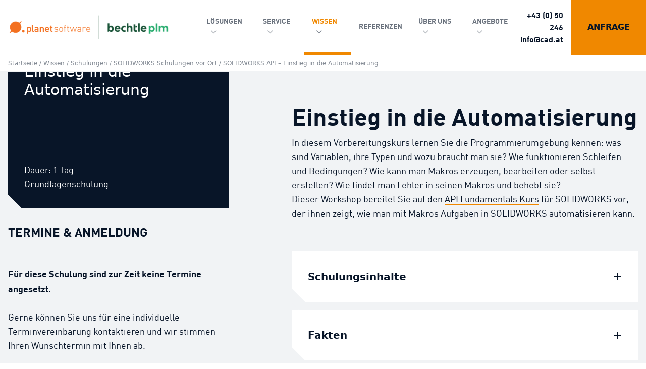

--- FILE ---
content_type: text/html; charset=UTF-8
request_url: https://www.cad.at/wissen/schulungen/solidworks-schulungen-vor-ort/solidworks-api-einstieg-in-die-automatisierung/
body_size: 63415
content:
<!DOCTYPE html>
<html lang="de">

<head>
	<script consent-required="48911" consent-by="services" consent-id="48912" consent-original-type-_="application/javascript" type="application/consent" consent-inline=" (function(ss,ex){ window.ldfdr=window.ldfdr||function(){(ldfdr._q=ldfdr._q||[]).push([].slice.call(arguments));}; (function(d,s){ fs=d.getElementsByTagName(s)[0]; function ce(src){ var cs=d.createElement(s); cs.src=src; cs.async=1; fs.parentNode.insertBefore(cs,fs); }; ce(&#39;https://sc.lfeeder.com/lftracker_v1_&#39;+ss+(ex?&#39;_&#39;+ex:&#39;&#39;)+&#39;.js&#39;); })(document,&#39;script&#39;); })(&#39;bElvO73OVoq7ZMqj&#39;); "></script>
  <meta charset="UTF-8">
  <meta name="viewport" content="width=device-width">
  <meta name="google-site-verification" content="1t9f8lfshr4w5ptua2IkUvbLaA4iBNeZhBKBCH1XMiw" />
  <link rel="profile" href="http://gmpg.org/xfn/11">
  <link rel="pingback" href="https://www.cad.at/xmlrpc.php">

  <meta name='robots' content='index, follow, max-image-preview:large, max-snippet:-1, max-video-preview:-1' />

	<!-- This site is optimized with the Yoast SEO plugin v26.7 - https://yoast.com/wordpress/plugins/seo/ -->
	<title>Schulung SOLIDWORKS API - Einstieg in die Automatisierung</title>
<link crossorigin data-rocket-preload as="font" href="https://www.cad.at/wp-content/themes/planetsoftware/resources/fonts/fontawesome/webfonts/fa-solid-900.woff2" rel="preload">
<link crossorigin data-rocket-preload as="font" href="https://www.cad.at/wp-content/themes/planetsoftware/resources/fonts/fontawesome/webfonts/fa-brands-400.woff2" rel="preload">
<link crossorigin data-rocket-preload as="font" href="https://www.cad.at/wp-content/themes/planetsoftware/resources/fonts/fontawesome/webfonts/fa-regular-400.woff2" rel="preload">
<link crossorigin data-rocket-preload as="font" href="https://www.cad.at/wp-content/themes/planetsoftware/resources/fonts/DIN_Bold.ttf" rel="preload">
<link crossorigin data-rocket-preload as="font" href="https://www.cad.at/wp-content/themes/planetsoftware/resources/fonts/DIN_Comp.ttf" rel="preload">
<style id="wpr-usedcss">img:is([sizes=auto i],[sizes^="auto," i]){contain-intrinsic-size:3000px 1500px}.rcb-content-blocker+.rcb-content-blocker-children-fallback~*{display:none!important}img.emoji{display:inline!important;border:none!important;box-shadow:none!important;height:1em!important;width:1em!important;margin:0 .07em!important;vertical-align:-.1em!important;background:0 0!important;padding:0!important}:where(.wp-block-button__link){border-radius:9999px;box-shadow:none;padding:calc(.667em + 2px) calc(1.333em + 2px);text-decoration:none}:root :where(.wp-block-button .wp-block-button__link.is-style-outline),:root :where(.wp-block-button.is-style-outline>.wp-block-button__link){border:2px solid;padding:.667em 1.333em}:root :where(.wp-block-button .wp-block-button__link.is-style-outline:not(.has-text-color)),:root :where(.wp-block-button.is-style-outline>.wp-block-button__link:not(.has-text-color)){color:currentColor}:root :where(.wp-block-button .wp-block-button__link.is-style-outline:not(.has-background)),:root :where(.wp-block-button.is-style-outline>.wp-block-button__link:not(.has-background)){background-color:initial;background-image:none}:where(.wp-block-calendar table:not(.has-background) th){background:#ddd}:where(.wp-block-columns){margin-bottom:1.75em}:where(.wp-block-columns.has-background){padding:1.25em 2.375em}:where(.wp-block-post-comments input[type=submit]){border:none}:where(.wp-block-cover-image:not(.has-text-color)),:where(.wp-block-cover:not(.has-text-color)){color:#fff}:where(.wp-block-cover-image.is-light:not(.has-text-color)),:where(.wp-block-cover.is-light:not(.has-text-color)){color:#000}:root :where(.wp-block-cover h1:not(.has-text-color)),:root :where(.wp-block-cover h2:not(.has-text-color)),:root :where(.wp-block-cover h3:not(.has-text-color)),:root :where(.wp-block-cover h4:not(.has-text-color)),:root :where(.wp-block-cover h5:not(.has-text-color)),:root :where(.wp-block-cover h6:not(.has-text-color)),:root :where(.wp-block-cover p:not(.has-text-color)){color:inherit}.wp-block-embed__wrapper{position:relative}:where(.wp-block-file){margin-bottom:1.5em}:where(.wp-block-file__button){border-radius:2em;display:inline-block;padding:.5em 1em}:where(.wp-block-file__button):is(a):active,:where(.wp-block-file__button):is(a):focus,:where(.wp-block-file__button):is(a):hover,:where(.wp-block-file__button):is(a):visited{box-shadow:none;color:#fff;opacity:.85;text-decoration:none}:where(.wp-block-group.wp-block-group-is-layout-constrained){position:relative}:root :where(.wp-block-image.is-style-rounded img,.wp-block-image .is-style-rounded img){border-radius:9999px}:where(.wp-block-latest-comments:not([style*=line-height] .wp-block-latest-comments__comment)){line-height:1.1}:where(.wp-block-latest-comments:not([style*=line-height] .wp-block-latest-comments__comment-excerpt p)){line-height:1.8}:root :where(.wp-block-latest-posts.is-grid){padding:0}:root :where(.wp-block-latest-posts.wp-block-latest-posts__list){padding-left:0}ol,ul{box-sizing:border-box}:root :where(.wp-block-list.has-background){padding:1.25em 2.375em}:where(.wp-block-navigation.has-background .wp-block-navigation-item a:not(.wp-element-button)),:where(.wp-block-navigation.has-background .wp-block-navigation-submenu a:not(.wp-element-button)){padding:.5em 1em}:where(.wp-block-navigation .wp-block-navigation__submenu-container .wp-block-navigation-item a:not(.wp-element-button)),:where(.wp-block-navigation .wp-block-navigation__submenu-container .wp-block-navigation-submenu a:not(.wp-element-button)),:where(.wp-block-navigation .wp-block-navigation__submenu-container .wp-block-navigation-submenu button.wp-block-navigation-item__content),:where(.wp-block-navigation .wp-block-navigation__submenu-container .wp-block-pages-list__item button.wp-block-navigation-item__content){padding:.5em 1em}:root :where(p.has-background){padding:1.25em 2.375em}:where(p.has-text-color:not(.has-link-color)) a{color:inherit}:where(.wp-block-post-comments-form) input:not([type=submit]),:where(.wp-block-post-comments-form) textarea{border:1px solid #949494;font-family:inherit;font-size:1em}:where(.wp-block-post-comments-form) input:where(:not([type=submit]):not([type=checkbox])),:where(.wp-block-post-comments-form) textarea{padding:calc(.667em + 2px)}:where(.wp-block-post-excerpt){box-sizing:border-box;margin-bottom:var(--wp--style--block-gap);margin-top:var(--wp--style--block-gap)}:where(.wp-block-preformatted.has-background){padding:1.25em 2.375em}:where(.wp-block-search__button){border:1px solid #ccc;padding:6px 10px}:where(.wp-block-search__input){font-family:inherit;font-size:inherit;font-style:inherit;font-weight:inherit;letter-spacing:inherit;line-height:inherit;text-transform:inherit}:where(.wp-block-search__button-inside .wp-block-search__inside-wrapper){border:1px solid #949494;box-sizing:border-box;padding:4px}:where(.wp-block-search__button-inside .wp-block-search__inside-wrapper) .wp-block-search__input{border:none;border-radius:0;padding:0 4px}:where(.wp-block-search__button-inside .wp-block-search__inside-wrapper) .wp-block-search__input:focus{outline:0}:where(.wp-block-search__button-inside .wp-block-search__inside-wrapper) :where(.wp-block-search__button){padding:4px 8px}:root :where(.wp-block-separator.is-style-dots){height:auto;line-height:1;text-align:center}:root :where(.wp-block-separator.is-style-dots):before{color:currentColor;content:"···";font-family:serif;font-size:1.5em;letter-spacing:2em;padding-left:2em}:root :where(.wp-block-site-logo.is-style-rounded){border-radius:9999px}:where(.wp-block-social-links:not(.is-style-logos-only)) .wp-social-link{background-color:#f0f0f0;color:#444}:where(.wp-block-social-links:not(.is-style-logos-only)) .wp-social-link-amazon{background-color:#f90;color:#fff}:where(.wp-block-social-links:not(.is-style-logos-only)) .wp-social-link-bandcamp{background-color:#1ea0c3;color:#fff}:where(.wp-block-social-links:not(.is-style-logos-only)) .wp-social-link-behance{background-color:#0757fe;color:#fff}:where(.wp-block-social-links:not(.is-style-logos-only)) .wp-social-link-bluesky{background-color:#0a7aff;color:#fff}:where(.wp-block-social-links:not(.is-style-logos-only)) .wp-social-link-codepen{background-color:#1e1f26;color:#fff}:where(.wp-block-social-links:not(.is-style-logos-only)) .wp-social-link-deviantart{background-color:#02e49b;color:#fff}:where(.wp-block-social-links:not(.is-style-logos-only)) .wp-social-link-discord{background-color:#5865f2;color:#fff}:where(.wp-block-social-links:not(.is-style-logos-only)) .wp-social-link-dribbble{background-color:#e94c89;color:#fff}:where(.wp-block-social-links:not(.is-style-logos-only)) .wp-social-link-dropbox{background-color:#4280ff;color:#fff}:where(.wp-block-social-links:not(.is-style-logos-only)) .wp-social-link-etsy{background-color:#f45800;color:#fff}:where(.wp-block-social-links:not(.is-style-logos-only)) .wp-social-link-facebook{background-color:#0866ff;color:#fff}:where(.wp-block-social-links:not(.is-style-logos-only)) .wp-social-link-fivehundredpx{background-color:#000;color:#fff}:where(.wp-block-social-links:not(.is-style-logos-only)) .wp-social-link-flickr{background-color:#0461dd;color:#fff}:where(.wp-block-social-links:not(.is-style-logos-only)) .wp-social-link-foursquare{background-color:#e65678;color:#fff}:where(.wp-block-social-links:not(.is-style-logos-only)) .wp-social-link-github{background-color:#24292d;color:#fff}:where(.wp-block-social-links:not(.is-style-logos-only)) .wp-social-link-goodreads{background-color:#eceadd;color:#382110}:where(.wp-block-social-links:not(.is-style-logos-only)) .wp-social-link-google{background-color:#ea4434;color:#fff}:where(.wp-block-social-links:not(.is-style-logos-only)) .wp-social-link-gravatar{background-color:#1d4fc4;color:#fff}:where(.wp-block-social-links:not(.is-style-logos-only)) .wp-social-link-instagram{background-color:#f00075;color:#fff}:where(.wp-block-social-links:not(.is-style-logos-only)) .wp-social-link-lastfm{background-color:#e21b24;color:#fff}:where(.wp-block-social-links:not(.is-style-logos-only)) .wp-social-link-linkedin{background-color:#0d66c2;color:#fff}:where(.wp-block-social-links:not(.is-style-logos-only)) .wp-social-link-mastodon{background-color:#3288d4;color:#fff}:where(.wp-block-social-links:not(.is-style-logos-only)) .wp-social-link-medium{background-color:#000;color:#fff}:where(.wp-block-social-links:not(.is-style-logos-only)) .wp-social-link-meetup{background-color:#f6405f;color:#fff}:where(.wp-block-social-links:not(.is-style-logos-only)) .wp-social-link-patreon{background-color:#000;color:#fff}:where(.wp-block-social-links:not(.is-style-logos-only)) .wp-social-link-pinterest{background-color:#e60122;color:#fff}:where(.wp-block-social-links:not(.is-style-logos-only)) .wp-social-link-pocket{background-color:#ef4155;color:#fff}:where(.wp-block-social-links:not(.is-style-logos-only)) .wp-social-link-reddit{background-color:#ff4500;color:#fff}:where(.wp-block-social-links:not(.is-style-logos-only)) .wp-social-link-skype{background-color:#0478d7;color:#fff}:where(.wp-block-social-links:not(.is-style-logos-only)) .wp-social-link-snapchat{background-color:#fefc00;color:#fff;stroke:#000}:where(.wp-block-social-links:not(.is-style-logos-only)) .wp-social-link-soundcloud{background-color:#ff5600;color:#fff}:where(.wp-block-social-links:not(.is-style-logos-only)) .wp-social-link-spotify{background-color:#1bd760;color:#fff}:where(.wp-block-social-links:not(.is-style-logos-only)) .wp-social-link-telegram{background-color:#2aabee;color:#fff}:where(.wp-block-social-links:not(.is-style-logos-only)) .wp-social-link-threads{background-color:#000;color:#fff}:where(.wp-block-social-links:not(.is-style-logos-only)) .wp-social-link-tiktok{background-color:#000;color:#fff}:where(.wp-block-social-links:not(.is-style-logos-only)) .wp-social-link-tumblr{background-color:#011835;color:#fff}:where(.wp-block-social-links:not(.is-style-logos-only)) .wp-social-link-twitch{background-color:#6440a4;color:#fff}:where(.wp-block-social-links:not(.is-style-logos-only)) .wp-social-link-twitter{background-color:#1da1f2;color:#fff}:where(.wp-block-social-links:not(.is-style-logos-only)) .wp-social-link-vimeo{background-color:#1eb7ea;color:#fff}:where(.wp-block-social-links:not(.is-style-logos-only)) .wp-social-link-vk{background-color:#4680c2;color:#fff}:where(.wp-block-social-links:not(.is-style-logos-only)) .wp-social-link-wordpress{background-color:#3499cd;color:#fff}:where(.wp-block-social-links:not(.is-style-logos-only)) .wp-social-link-whatsapp{background-color:#25d366;color:#fff}:where(.wp-block-social-links:not(.is-style-logos-only)) .wp-social-link-x{background-color:#000;color:#fff}:where(.wp-block-social-links:not(.is-style-logos-only)) .wp-social-link-yelp{background-color:#d32422;color:#fff}:where(.wp-block-social-links:not(.is-style-logos-only)) .wp-social-link-youtube{background-color:red;color:#fff}:where(.wp-block-social-links.is-style-logos-only) .wp-social-link{background:0 0}:where(.wp-block-social-links.is-style-logos-only) .wp-social-link svg{height:1.25em;width:1.25em}:where(.wp-block-social-links.is-style-logos-only) .wp-social-link-amazon{color:#f90}:where(.wp-block-social-links.is-style-logos-only) .wp-social-link-bandcamp{color:#1ea0c3}:where(.wp-block-social-links.is-style-logos-only) .wp-social-link-behance{color:#0757fe}:where(.wp-block-social-links.is-style-logos-only) .wp-social-link-bluesky{color:#0a7aff}:where(.wp-block-social-links.is-style-logos-only) .wp-social-link-codepen{color:#1e1f26}:where(.wp-block-social-links.is-style-logos-only) .wp-social-link-deviantart{color:#02e49b}:where(.wp-block-social-links.is-style-logos-only) .wp-social-link-discord{color:#5865f2}:where(.wp-block-social-links.is-style-logos-only) .wp-social-link-dribbble{color:#e94c89}:where(.wp-block-social-links.is-style-logos-only) .wp-social-link-dropbox{color:#4280ff}:where(.wp-block-social-links.is-style-logos-only) .wp-social-link-etsy{color:#f45800}:where(.wp-block-social-links.is-style-logos-only) .wp-social-link-facebook{color:#0866ff}:where(.wp-block-social-links.is-style-logos-only) .wp-social-link-fivehundredpx{color:#000}:where(.wp-block-social-links.is-style-logos-only) .wp-social-link-flickr{color:#0461dd}:where(.wp-block-social-links.is-style-logos-only) .wp-social-link-foursquare{color:#e65678}:where(.wp-block-social-links.is-style-logos-only) .wp-social-link-github{color:#24292d}:where(.wp-block-social-links.is-style-logos-only) .wp-social-link-goodreads{color:#382110}:where(.wp-block-social-links.is-style-logos-only) .wp-social-link-google{color:#ea4434}:where(.wp-block-social-links.is-style-logos-only) .wp-social-link-gravatar{color:#1d4fc4}:where(.wp-block-social-links.is-style-logos-only) .wp-social-link-instagram{color:#f00075}:where(.wp-block-social-links.is-style-logos-only) .wp-social-link-lastfm{color:#e21b24}:where(.wp-block-social-links.is-style-logos-only) .wp-social-link-linkedin{color:#0d66c2}:where(.wp-block-social-links.is-style-logos-only) .wp-social-link-mastodon{color:#3288d4}:where(.wp-block-social-links.is-style-logos-only) .wp-social-link-medium{color:#000}:where(.wp-block-social-links.is-style-logos-only) .wp-social-link-meetup{color:#f6405f}:where(.wp-block-social-links.is-style-logos-only) .wp-social-link-patreon{color:#000}:where(.wp-block-social-links.is-style-logos-only) .wp-social-link-pinterest{color:#e60122}:where(.wp-block-social-links.is-style-logos-only) .wp-social-link-pocket{color:#ef4155}:where(.wp-block-social-links.is-style-logos-only) .wp-social-link-reddit{color:#ff4500}:where(.wp-block-social-links.is-style-logos-only) .wp-social-link-skype{color:#0478d7}:where(.wp-block-social-links.is-style-logos-only) .wp-social-link-snapchat{color:#fff;stroke:#000}:where(.wp-block-social-links.is-style-logos-only) .wp-social-link-soundcloud{color:#ff5600}:where(.wp-block-social-links.is-style-logos-only) .wp-social-link-spotify{color:#1bd760}:where(.wp-block-social-links.is-style-logos-only) .wp-social-link-telegram{color:#2aabee}:where(.wp-block-social-links.is-style-logos-only) .wp-social-link-threads{color:#000}:where(.wp-block-social-links.is-style-logos-only) .wp-social-link-tiktok{color:#000}:where(.wp-block-social-links.is-style-logos-only) .wp-social-link-tumblr{color:#011835}:where(.wp-block-social-links.is-style-logos-only) .wp-social-link-twitch{color:#6440a4}:where(.wp-block-social-links.is-style-logos-only) .wp-social-link-twitter{color:#1da1f2}:where(.wp-block-social-links.is-style-logos-only) .wp-social-link-vimeo{color:#1eb7ea}:where(.wp-block-social-links.is-style-logos-only) .wp-social-link-vk{color:#4680c2}:where(.wp-block-social-links.is-style-logos-only) .wp-social-link-whatsapp{color:#25d366}:where(.wp-block-social-links.is-style-logos-only) .wp-social-link-wordpress{color:#3499cd}:where(.wp-block-social-links.is-style-logos-only) .wp-social-link-x{color:#000}:where(.wp-block-social-links.is-style-logos-only) .wp-social-link-yelp{color:#d32422}:where(.wp-block-social-links.is-style-logos-only) .wp-social-link-youtube{color:red}:root :where(.wp-block-social-links .wp-social-link a){padding:.25em}:root :where(.wp-block-social-links.is-style-logos-only .wp-social-link a){padding:0}:root :where(.wp-block-social-links.is-style-pill-shape .wp-social-link a){padding-left:.6666666667em;padding-right:.6666666667em}:root :where(.wp-block-tag-cloud.is-style-outline){display:flex;flex-wrap:wrap;gap:1ch}:root :where(.wp-block-tag-cloud.is-style-outline a){border:1px solid;font-size:unset!important;margin-right:0;padding:1ch 2ch;text-decoration:none!important}:root :where(.wp-block-table-of-contents){box-sizing:border-box}:where(.wp-block-term-description){box-sizing:border-box;margin-bottom:var(--wp--style--block-gap);margin-top:var(--wp--style--block-gap)}:where(pre.wp-block-verse){font-family:inherit}.entry-content{counter-reset:footnotes}:root{--wp--preset--font-size--normal:16px;--wp--preset--font-size--huge:42px}html :where(.has-border-color){border-style:solid}html :where([style*=border-top-color]){border-top-style:solid}html :where([style*=border-right-color]){border-right-style:solid}html :where([style*=border-bottom-color]){border-bottom-style:solid}html :where([style*=border-left-color]){border-left-style:solid}html :where([style*=border-width]){border-style:solid}html :where([style*=border-top-width]){border-top-style:solid}html :where([style*=border-right-width]){border-right-style:solid}html :where([style*=border-bottom-width]){border-bottom-style:solid}html :where([style*=border-left-width]){border-left-style:solid}html :where(img[class*=wp-image-]){height:auto;max-width:100%}:where(figure){margin:0 0 1em}html :where(.is-position-sticky){--wp-admin--admin-bar--position-offset:var(--wp-admin--admin-bar--height,0px)}@media screen and (max-width:600px){html :where(.is-position-sticky){--wp-admin--admin-bar--position-offset:0px}}:root :where(.wp-block-image figcaption){color:#555;font-size:13px;text-align:center}:where(.wp-block-group.has-background){padding:1.25em 2.375em}:root :where(.wp-block-template-part.has-background){margin-bottom:0;margin-top:0;padding:1.25em 2.375em}:root{--wp--preset--aspect-ratio--square:1;--wp--preset--aspect-ratio--4-3:4/3;--wp--preset--aspect-ratio--3-4:3/4;--wp--preset--aspect-ratio--3-2:3/2;--wp--preset--aspect-ratio--2-3:2/3;--wp--preset--aspect-ratio--16-9:16/9;--wp--preset--aspect-ratio--9-16:9/16;--wp--preset--color--black:#000000;--wp--preset--color--cyan-bluish-gray:#abb8c3;--wp--preset--color--white:#ffffff;--wp--preset--color--pale-pink:#f78da7;--wp--preset--color--vivid-red:#cf2e2e;--wp--preset--color--luminous-vivid-orange:#ff6900;--wp--preset--color--luminous-vivid-amber:#fcb900;--wp--preset--color--light-green-cyan:#7bdcb5;--wp--preset--color--vivid-green-cyan:#00d084;--wp--preset--color--pale-cyan-blue:#8ed1fc;--wp--preset--color--vivid-cyan-blue:#0693e3;--wp--preset--color--vivid-purple:#9b51e0;--wp--preset--color--primary:#F08800;--wp--preset--color--secondary:#081528;--wp--preset--color--dark:#081528;--wp--preset--color--grey-dark:#212C3D;--wp--preset--color--grey:#838A94;--wp--preset--color--grey-mid:#E6E8E9;--wp--preset--color--light:#F1F3F5;--wp--preset--color--construction-red:#E72C34;--wp--preset--color--simulation-teal:#3BBACB;--wp--preset--color--data-mgmt-yellow:#EFA000;--wp--preset--color--documentation-purple:#C1007E;--wp--preset--color--electro-blue:#424F9F;--wp--preset--color--dark-teal:#74A0A9;--wp--preset--gradient--vivid-cyan-blue-to-vivid-purple:linear-gradient(135deg,rgba(6, 147, 227, 1) 0%,rgb(155, 81, 224) 100%);--wp--preset--gradient--light-green-cyan-to-vivid-green-cyan:linear-gradient(135deg,rgb(122, 220, 180) 0%,rgb(0, 208, 130) 100%);--wp--preset--gradient--luminous-vivid-amber-to-luminous-vivid-orange:linear-gradient(135deg,rgba(252, 185, 0, 1) 0%,rgba(255, 105, 0, 1) 100%);--wp--preset--gradient--luminous-vivid-orange-to-vivid-red:linear-gradient(135deg,rgba(255, 105, 0, 1) 0%,rgb(207, 46, 46) 100%);--wp--preset--gradient--very-light-gray-to-cyan-bluish-gray:linear-gradient(135deg,rgb(238, 238, 238) 0%,rgb(169, 184, 195) 100%);--wp--preset--gradient--cool-to-warm-spectrum:linear-gradient(135deg,rgb(74, 234, 220) 0%,rgb(151, 120, 209) 20%,rgb(207, 42, 186) 40%,rgb(238, 44, 130) 60%,rgb(251, 105, 98) 80%,rgb(254, 248, 76) 100%);--wp--preset--gradient--blush-light-purple:linear-gradient(135deg,rgb(255, 206, 236) 0%,rgb(152, 150, 240) 100%);--wp--preset--gradient--blush-bordeaux:linear-gradient(135deg,rgb(254, 205, 165) 0%,rgb(254, 45, 45) 50%,rgb(107, 0, 62) 100%);--wp--preset--gradient--luminous-dusk:linear-gradient(135deg,rgb(255, 203, 112) 0%,rgb(199, 81, 192) 50%,rgb(65, 88, 208) 100%);--wp--preset--gradient--pale-ocean:linear-gradient(135deg,rgb(255, 245, 203) 0%,rgb(182, 227, 212) 50%,rgb(51, 167, 181) 100%);--wp--preset--gradient--electric-grass:linear-gradient(135deg,rgb(202, 248, 128) 0%,rgb(113, 206, 126) 100%);--wp--preset--gradient--midnight:linear-gradient(135deg,rgb(2, 3, 129) 0%,rgb(40, 116, 252) 100%);--wp--preset--font-size--small:0.875rem;--wp--preset--font-size--medium:20px;--wp--preset--font-size--large:1.125rem;--wp--preset--font-size--x-large:42px;--wp--preset--font-size--regular:1.5rem;--wp--preset--font-size--xl:1.25rem;--wp--preset--font-size--xxl:1.5rem;--wp--preset--font-size--xxxl:1.875rem;--wp--preset--spacing--20:0.44rem;--wp--preset--spacing--30:0.67rem;--wp--preset--spacing--40:1rem;--wp--preset--spacing--50:1.5rem;--wp--preset--spacing--60:2.25rem;--wp--preset--spacing--70:3.38rem;--wp--preset--spacing--80:5.06rem;--wp--preset--shadow--natural:6px 6px 9px rgba(0, 0, 0, .2);--wp--preset--shadow--deep:12px 12px 50px rgba(0, 0, 0, .4);--wp--preset--shadow--sharp:6px 6px 0px rgba(0, 0, 0, .2);--wp--preset--shadow--outlined:6px 6px 0px -3px rgba(255, 255, 255, 1),6px 6px rgba(0, 0, 0, 1);--wp--preset--shadow--crisp:6px 6px 0px rgba(0, 0, 0, 1)}:root{--wp--style--global--content-size:1280px;--wp--style--global--wide-size:1280px}:where(body){margin:0}:where(.is-layout-flex){gap:.5em}:where(.is-layout-grid){gap:.5em}body{padding-top:0;padding-right:0;padding-bottom:0;padding-left:0}a:where(:not(.wp-element-button)){text-decoration:underline}:root :where(.wp-element-button,.wp-block-button__link){background-color:#32373c;border-width:0;color:#fff;font-family:inherit;font-size:inherit;line-height:inherit;padding:calc(.667em + 2px) calc(1.333em + 2px);text-decoration:none}:where(.wp-block-post-template.is-layout-flex){gap:1.25em}:where(.wp-block-post-template.is-layout-grid){gap:1.25em}:where(.wp-block-columns.is-layout-flex){gap:2em}:where(.wp-block-columns.is-layout-grid){gap:2em}:root :where(.wp-block-pullquote){font-size:1.5em;line-height:1.6}.chosen-container{-webkit-user-select:none;-ms-user-select:none}.chosen-container{position:relative;display:inline-block;vertical-align:middle;-moz-user-select:none;user-select:none}.chosen-container *{-webkit-box-sizing:border-box;box-sizing:border-box}.chosen-container .chosen-drop{position:absolute;top:100%;z-index:1010;width:100%;border:1px solid #aaa;border-top:0;background:#fff;-webkit-box-shadow:0 4px 5px rgba(0,0,0,.15);box-shadow:0 4px 5px rgba(0,0,0,.15);clip:rect(0,0,0,0);-webkit-clip-path:inset(100% 100%);clip-path:inset(100% 100%)}.chosen-container.chosen-with-drop .chosen-drop{clip:auto;-webkit-clip-path:none;clip-path:none}.chosen-container a{cursor:pointer}.chosen-container .chosen-single .group-name,.chosen-container .search-choice .group-name{margin-right:4px;overflow:hidden;white-space:nowrap;text-overflow:ellipsis;font-weight:400;color:#999}.chosen-container .chosen-single .group-name:after,.chosen-container .search-choice .group-name:after{content:":";padding-left:2px;vertical-align:top}.chosen-container .chosen-results{color:#444;position:relative;overflow-x:hidden;overflow-y:auto;margin:0 4px 4px 0;padding:0 0 0 4px;max-height:240px;-webkit-overflow-scrolling:touch}.chosen-container .chosen-results li{display:none;margin:0;padding:5px 6px;list-style:none;line-height:15px;word-wrap:break-word;-webkit-touch-callout:none}.chosen-container .chosen-results li.active-result{display:list-item;cursor:pointer}.chosen-container .chosen-results li.disabled-result{display:list-item;color:#ccc;cursor:default}.chosen-container .chosen-results li.highlighted{background-color:#3875d7;background-image:-webkit-gradient(linear,left top,left bottom,color-stop(20%,#3875d7),color-stop(90%,#2a62bc));background-image:linear-gradient(#3875d7 20%,#2a62bc 90%);color:#fff}.chosen-container .chosen-results li.no-results{color:#777;display:list-item;background:#f4f4f4}.chosen-container .chosen-results li.group-result{display:list-item;font-weight:700;cursor:default}.chosen-container .chosen-results li.group-option{padding-left:15px}.chosen-container .chosen-results li em{font-style:normal;text-decoration:underline}.chosen-container-active .chosen-single{border:1px solid #5897fb;-webkit-box-shadow:0 0 5px rgba(0,0,0,.3);box-shadow:0 0 5px rgba(0,0,0,.3)}.chosen-container-active.chosen-with-drop .chosen-single{border:1px solid #aaa;border-bottom-right-radius:0;border-bottom-left-radius:0;background-image:-webkit-gradient(linear,left top,left bottom,color-stop(20%,#eee),color-stop(80%,#fff));background-image:linear-gradient(#eee 20%,#fff 80%);-webkit-box-shadow:0 1px 0 #fff inset;box-shadow:0 1px 0 #fff inset}.chosen-container-active.chosen-with-drop .chosen-single div{border-left:none;background:0 0}.chosen-container-active.chosen-with-drop .chosen-single div b{background-position:-18px 2px}.chosen-container-active .chosen-choices{border:1px solid #5897fb;-webkit-box-shadow:0 0 5px rgba(0,0,0,.3);box-shadow:0 0 5px rgba(0,0,0,.3)}.chosen-container-active .chosen-choices li.search-field input[type=text]{color:#222!important}.chosen-disabled{opacity:.5!important;cursor:default}.chosen-disabled .chosen-choices .search-choice .search-choice-close,.chosen-disabled .chosen-single{cursor:default}.chosen-rtl{text-align:right}.chosen-rtl .chosen-single{overflow:visible;padding:0 8px 0 0}.chosen-rtl .chosen-single span{margin-right:0;margin-left:26px;direction:rtl}.chosen-rtl .chosen-single-with-deselect span{margin-left:38px}.chosen-rtl .chosen-single div{right:auto;left:3px}.chosen-rtl .chosen-single abbr{right:auto;left:26px}.chosen-rtl .chosen-choices li{float:right}.chosen-rtl .chosen-choices li.search-field input[type=text]{direction:rtl}.chosen-rtl .chosen-choices li.search-choice{margin:3px 5px 3px 0;padding:3px 5px 3px 19px}.chosen-rtl .chosen-choices li.search-choice .search-choice-close{right:auto;left:4px}.chosen-rtl .chosen-results li.group-option{padding-right:15px;padding-left:0}.chosen-rtl.chosen-container-active.chosen-with-drop .chosen-single div{border-right:none}.chosen-rtl .chosen-search input[type=text]{padding:4px 5px 4px 20px;background:url(https://www.cad.at/wp-content/plugins/search-filter-pro/public/assets/css/chosen-sprite.png) -30px -20px no-repeat;direction:rtl}@media only screen and (-webkit-min-device-pixel-ratio:1.5),only screen and (min-resolution:144dpi),only screen and (min-resolution:1.5dppx){.chosen-rtl .chosen-search input[type=text]{background-image:url(https://www.cad.at/wp-content/plugins/search-filter-pro/public/assets/css/chosen-sprite@2x.png)!important;background-size:52px 37px!important;background-repeat:no-repeat!important}}.searchandfilter-date-picker .ui-helper-clearfix:after,.searchandfilter-date-picker .ui-helper-clearfix:before{content:"";display:table;border-collapse:collapse}.searchandfilter-date-picker .ui-helper-clearfix:after{clear:both}.searchandfilter-date-picker .ui-helper-clearfix{min-height:0}.searchandfilter-date-picker .ui-state-disabled{cursor:default!important}.searchandfilter-date-picker .ui-icon{display:block;text-indent:-99999px;overflow:hidden;background-repeat:no-repeat}.searchandfilter-date-picker .ui-icon{width:16px;height:16px;background-position:16px 16px}.ll-skin-melon .ui-state-disabled{opacity:1}.ll-skin-melon .ui-state-disabled .ui-state-default{color:#fba49e}.searchandfilter p{margin-top:1em;display:block}.searchandfilter ul{display:block;margin-top:0;margin-bottom:0}.searchandfilter ul li{list-style:none;display:block;padding:10px 0;margin:0}.searchandfilter ul li li{padding:5px 0}.searchandfilter ul li ul li ul{margin-left:20px}.searchandfilter label{display:inline-block;margin:0;padding:0}.searchandfilter li[data-sf-field-input-type=checkbox] label,.searchandfilter li[data-sf-field-input-type=radio] label,.searchandfilter li[data-sf-field-input-type=range-checkbox] label,.searchandfilter li[data-sf-field-input-type=range-radio] label{padding-left:10px}.searchandfilter h4{margin:0;padding:5px 0 10px;font-size:16px}.searchandfilter .sf-range-max,.searchandfilter .sf-range-min{max-width:80px}.searchandfilter .sf-meta-range-radio-fromto .sf-range-max,.searchandfilter .sf-meta-range-radio-fromto .sf-range-min{display:inline-block;vertical-align:middle}.searchandfilter .datepicker{max-width:170px}.searchandfilter select.sf-input-select{min-width:170px}.searchandfilter select.sf-range-max.sf-input-select,.searchandfilter select.sf-range-min.sf-input-select{min-width:auto}.searchandfilter ul>li>ul:not(.children){margin-left:0}.searchandfilter .meta-slider{margin-top:10px;margin-bottom:10px;height:15px;max-width:220px}.search-filter-scroll-loading{display:block;margin:20px 10px 10px;height:30px;width:30px;animation:.7s linear infinite search-filter-loader-rotate;border:5px solid rgba(0,0,0,.15);border-right-color:rgba(0,0,0,.6);border-radius:50%}@keyframes search-filter-loader-rotate{0%{transform:rotate(0)}100%{transform:rotate(360deg)}}.ll-skin-melon{font-size:90%}.searchandfilter.horizontal ul>li{display:inline-block;padding-right:10px}.searchandfilter.horizontal ul>li li{display:block}.ll-skin-melon td .ui-state-default{background:0 0;border:none;text-align:center;padding:.3em;margin:0;font-weight:400;color:#6c88ac;font-size:14px}.ll-skin-melon td .ui-state-active{background:#526e91;color:#fff}.ll-skin-melon td .ui-state-hover{background:#c4d6ec}.searchandfilter li.hide,.searchandfilter select option.hide{display:none}.searchandfilter .disabled{opacity:.7}.chosen-container{font-size:14px}*,:after,:before{box-sizing:border-box;border:0 solid #e5e7eb}:after,:before{--tw-content:""}html{line-height:1.5;-webkit-text-size-adjust:100%;-moz-tab-size:4;-o-tab-size:4;tab-size:4;font-family:ui-sans-serif,system-ui,-apple-system,BlinkMacSystemFont,'Segoe UI',Roboto,'Helvetica Neue',Arial,'Noto Sans',sans-serif,'Apple Color Emoji','Segoe UI Emoji','Segoe UI Symbol','Noto Color Emoji'}body{margin:0;line-height:inherit}hr{height:0;color:inherit;border-top-width:1px}abbr:where([title]){-webkit-text-decoration:underline dotted;text-decoration:underline dotted}h1,h2,h3,h4,h5,h6{font-size:inherit;font-weight:inherit}a{color:inherit;text-decoration:inherit}b,strong{font-weight:bolder}code,kbd,pre,samp{font-family:ui-monospace,SFMono-Regular,Menlo,Monaco,Consolas,'Liberation Mono','Courier New',monospace;font-size:1em}small{font-size:80%}sub,sup{font-size:75%;line-height:0;position:relative;vertical-align:initial}sub{bottom:-.25em}sup{top:-.5em}table{text-indent:0;border-color:inherit;border-collapse:collapse}button,input,optgroup,select,textarea{font-family:inherit;font-size:100%;line-height:inherit;color:inherit;margin:0;padding:0}button,select{text-transform:none}[type=button],[type=submit],button{-webkit-appearance:button;background-color:initial;background-image:none}progress{vertical-align:initial}::-webkit-inner-spin-button,::-webkit-outer-spin-button{height:auto}[type=search]{-webkit-appearance:textfield;outline-offset:-2px}::-webkit-search-decoration{-webkit-appearance:none}::-webkit-file-upload-button{-webkit-appearance:button;font:inherit}summary{display:list-item}blockquote,dd,dl,figure,h1,h2,h3,h4,h5,h6,hr,p,pre{margin:0}fieldset{margin:0}fieldset,legend{padding:0}menu,ol,ul{list-style:none;margin:0;padding:0}textarea{resize:vertical}input::-moz-placeholder,textarea::-moz-placeholder{opacity:1;color:#9ca3af}input:-ms-input-placeholder,textarea:-ms-input-placeholder{opacity:1;color:#9ca3af}input::placeholder,textarea::placeholder{opacity:1;color:#9ca3af}[role=button],button{cursor:pointer}audio,canvas,iframe,img,object,svg,video{display:block;vertical-align:middle}img,video{max-width:100%;height:auto}[hidden]{display:none}*,:after,:before{--tw-translate-x:0;--tw-translate-y:0;--tw-rotate:0;--tw-skew-x:0;--tw-skew-y:0;--tw-scale-x:1;--tw-scale-y:1;--tw-pan-x: ;--tw-pan-y: ;--tw-pinch-zoom: ;--tw-scroll-snap-strictness:proximity;--tw-ordinal: ;--tw-slashed-zero: ;--tw-numeric-figure: ;--tw-numeric-spacing: ;--tw-numeric-fraction: ;--tw-ring-inset: ;--tw-ring-offset-width:0px;--tw-ring-offset-color:#fff;--tw-ring-color:#3b82f680;--tw-ring-offset-shadow:0 0 #0000;--tw-ring-shadow:0 0 #0000;--tw-shadow:0 0 #0000;--tw-shadow-colored:0 0 #0000;--tw-blur: ;--tw-brightness: ;--tw-contrast: ;--tw-grayscale: ;--tw-hue-rotate: ;--tw-invert: ;--tw-saturate: ;--tw-sepia: ;--tw-drop-shadow: ;--tw-backdrop-blur: ;--tw-backdrop-brightness: ;--tw-backdrop-contrast: ;--tw-backdrop-grayscale: ;--tw-backdrop-hue-rotate: ;--tw-backdrop-invert: ;--tw-backdrop-opacity: ;--tw-backdrop-saturate: ;--tw-backdrop-sepia: }.container{width:100%;padding-right:1rem;padding-left:1rem}@media (min-width:640px){.container{max-width:640px;padding-right:2rem;padding-left:2rem}}@media (min-width:768px){.container{max-width:768px}}@media (min-width:1024px){.container{max-width:1024px;padding-right:0;padding-left:0}}@media (min-width:1280px){.container{max-width:1280px}}.visible{visibility:visible}.static{position:static}.fixed{position:fixed}.absolute{position:absolute}.relative{position:relative}.sticky{position:sticky}.my-8{margin-top:2rem;margin-bottom:2rem}.mx-auto{margin-left:auto;margin-right:auto}.block{display:block}.inline-block{display:inline-block}.flex{display:flex}.table{display:table}.hidden{display:none}.min-h-screen{min-height:100vh}.max-w-4xl{max-width:56rem}.flex-grow{flex-grow:1}.transform{transform:translate(var(--tw-translate-x),var(--tw-translate-y)) rotate(var(--tw-rotate)) skewX(var(--tw-skew-x)) skewY(var(--tw-skew-y)) scaleX(var(--tw-scale-x)) scaleY(var(--tw-scale-y))}.flex-col{flex-direction:column}.justify-start{justify-content:flex-start}.overflow-hidden{overflow:hidden}.border{border-width:1px}.bg-white{--tw-bg-opacity:1;background-color:rgb(255 255 255/var(--tw-bg-opacity))}.text-gray-900{--tw-text-opacity:1;color:rgb(17 24 39/var(--tw-text-opacity))}.antialiased{-webkit-font-smoothing:antialiased;-moz-osx-font-smoothing:grayscale}.blur{--tw-blur:blur(8px)}.blur{filter:var(--tw-blur) var(--tw-brightness) var(--tw-contrast) var(--tw-grayscale) var(--tw-hue-rotate) var(--tw-invert) var(--tw-saturate) var(--tw-sepia) var(--tw-drop-shadow)}.transition{transition-property:color,background-color,border-color,fill,stroke,opacity,box-shadow,transform,filter,-webkit-text-decoration-color,-webkit-backdrop-filter;transition-property:color,background-color,border-color,text-decoration-color,fill,stroke,opacity,box-shadow,transform,filter,backdrop-filter;transition-property:color,background-color,border-color,text-decoration-color,fill,stroke,opacity,box-shadow,transform,filter,backdrop-filter,-webkit-text-decoration-color,-webkit-backdrop-filter;transition-timing-function:cubic-bezier(.4,0,.2,1);transition-duration:.15s}.fa{font-family:var(--fa-style-family,"Font Awesome 6 Pro");font-weight:var(--fa-style,900)}.fa,.fa-brands,.fa-regular,.fa-solid,.fab,.fal,.far{-moz-osx-font-smoothing:grayscale;-webkit-font-smoothing:antialiased;display:var(--fa-display,inline-block);font-style:normal;font-variant:normal;line-height:1;text-rendering:auto}.fa-regular,.fa-solid,.fal,.far{font-family:'Font Awesome 6 Pro'}.fa-brands,.fab{font-family:'Font Awesome 6 Brands'}.fa-bars:before{content:"\f0c9"}.fa-phone:before{content:"\f095"}.fa-envelope:before{content:"\f0e0"}.fa-location-dot:before{content:"\f3c5"}.fa-chevron-right:before{content:"\f054"}.sr-only{position:absolute;width:1px;height:1px;padding:0;margin:-1px;overflow:hidden;clip:rect(0,0,0,0);white-space:nowrap;border-width:0}:root{--fa-font-solid:normal 900 1em/1 "Font Awesome 6 Pro"}@font-face{font-family:'Font Awesome 6 Pro';font-style:normal;font-weight:900;font-display:swap;src:url(https://www.cad.at/wp-content/themes/planetsoftware/resources/fonts/fontawesome/webfonts/fa-solid-900.woff2) format("woff2"),url(https://www.cad.at/wp-content/themes/planetsoftware/resources/fonts/fontawesome/webfonts/fa-solid-900.ttf) format("truetype")}.fa-solid{font-weight:900}:root{--fa-style-family-brands:"Font Awesome 6 Brands";--fa-font-brands:normal 400 1em/1 "Font Awesome 6 Brands"}@font-face{font-family:'Font Awesome 6 Brands';font-style:normal;font-weight:400;font-display:swap;src:url(https://www.cad.at/wp-content/themes/planetsoftware/resources/fonts/fontawesome/webfonts/fa-brands-400.woff2) format("woff2"),url(https://www.cad.at/wp-content/themes/planetsoftware/resources/fonts/fontawesome/webfonts/fa-brands-400.ttf) format("truetype")}.fa-brands,.fab{font-weight:400}.fa-linkedin-in:before{content:"\f0e1"}.fa-instagram:before{content:"\f16d"}.fa-facebook:before{content:"\f09a"}.fa-youtube:before{content:"\f167"}:root{--fa-font-light:normal 300 1em/1 "Font Awesome 6 Pro"}.fal{font-weight:300}:root{--fa-style-family-classic:"Font Awesome 6 Pro";--fa-font-regular:normal 400 1em/1 "Font Awesome 6 Pro"}@font-face{font-family:'Font Awesome 6 Pro';font-style:normal;font-weight:400;font-display:swap;src:url(https://www.cad.at/wp-content/themes/planetsoftware/resources/fonts/fontawesome/webfonts/fa-regular-400.woff2) format("woff2"),url(https://www.cad.at/wp-content/themes/planetsoftware/resources/fonts/fontawesome/webfonts/fa-regular-400.ttf) format("truetype")}.fa-regular,.far{font-weight:400}@font-face{font-display:swap;font-family:DIN;src:url(https://www.cad.at/wp-content/themes/planetsoftware/resources/fonts/DIN_Bold.ttf) format("truetype");font-style:normal;font-weight:600}@font-face{font-display:swap;font-family:DIN;src:url(https://www.cad.at/wp-content/themes/planetsoftware/resources/fonts/DIN_Comp.ttf) format("truetype");font-style:normal;font-weight:400}.subline,blockquote,h1,h2,h3,h4,ol,p,table,ul{font-family:DIN,sans-serif;--tw-text-opacity:1;color:rgb(8 21 40/var(--tw-text-opacity))}h1{margin-bottom:1rem;font-size:2.25rem;line-height:2.5rem;font-weight:700}@media (min-width:1024px){h1{font-size:3rem;line-height:1}}h2{margin-bottom:1rem;font-size:2rem;font-weight:600;line-height:1}@media (min-width:1024px){h2{font-size:2.25rem;line-height:2.5rem}}h3{font-size:1.5rem;line-height:2rem;font-weight:600}h3,h4{margin-bottom:.5rem}h4{font-size:1.25rem;line-height:1.75rem;font-weight:700}p{font-size:1rem;font-weight:400;line-height:1.5rem}p a{--tw-text-opacity:1;color:rgb(8 21 40/var(--tw-text-opacity));transition-duration:.2s;transition-timing-function:cubic-bezier(.4,0,.2,1);border-bottom-width:1px;--tw-border-opacity:1;border-color:rgb(240 136 0/var(--tw-border-opacity))}p a:hover{--tw-text-opacity:1;color:rgb(240 136 0/var(--tw-text-opacity))}p strong{font-weight:600}.subline{margin-bottom:1rem;display:inline-block;font-size:.875rem;line-height:1.25rem;font-weight:600;text-transform:uppercase}blockquote{margin-top:3rem;margin-bottom:3rem}blockquote:before{content:"”";display:inline-block;font-size:3.75rem;line-height:1;--tw-text-opacity:1;color:rgb(240 136 0/var(--tw-text-opacity))}@media (min-width:1024px){blockquote{margin-top:2rem;margin-bottom:2rem;margin-left:-30px;display:flex;align-items:flex-start}blockquote:before{margin-right:.5rem}}blockquote p{display:inline-block;font-size:1.5rem;line-height:2rem;font-style:italic;line-height:1.5}.wysiwyg-output img{margin-top:1rem;margin-bottom:1rem}.wysiwyg-output h2,.wysiwyg-output h3{margin-top:1.5rem;margin-bottom:1.5rem}.wysiwyg-output ul:not(.block-editor-block-variation-picker__variations){margin-top:1rem;margin-bottom:1rem}.wysiwyg-output ul:not(.block-editor-block-variation-picker__variations) li{position:relative;list-style-position:inside;font-size:1.125rem;line-height:1.75rem;padding-left:20px;--tw-text-opacity:1;color:rgb(8 21 40/var(--tw-text-opacity))}.wysiwyg-output ul:not(.block-editor-block-variation-picker__variations) li:before{content:"";margin-right:.5rem;display:inline-block;height:5px;width:5px;--tw-bg-opacity:1;background-color:rgb(240 136 0/var(--tw-bg-opacity));position:absolute;top:11px;left:0}.wysiwyg-output ul:not(.block-editor-block-variation-picker__variations) li::marker{display:none}.wysiwyg-output ol{list-style:none;counter-reset:custom-counter;padding-left:20px;margin-top:1rem;margin-bottom:1rem}.wysiwyg-output ol li{counter-increment:custom-counter;--tw-text-opacity:1;color:rgb(8 21 40/var(--tw-text-opacity));position:relative;list-style-position:inside;font-size:1.125rem;line-height:1.75rem}.wysiwyg-output ol li:before{content:counter(custom-counter) ".";margin-right:.5rem;display:inline-block;width:20px;--tw-text-opacity:1;color:rgb(240 136 0/var(--tw-text-opacity));position:absolute;top:0;left:-25px}.wysiwyg-output ol li::marker{display:none}.wysiwyg-output ol a,.wysiwyg-output table a,.wysiwyg-output ul a{--tw-text-opacity:1;color:rgb(8 21 40/var(--tw-text-opacity));transition-duration:.2s;transition-timing-function:cubic-bezier(.4,0,.2,1);border-bottom-width:1px;--tw-border-opacity:1;border-color:rgb(240 136 0/var(--tw-border-opacity))}.wysiwyg-output ol a:hover,.wysiwyg-output table a:hover,.wysiwyg-output ul a:hover{--tw-text-opacity:1;color:rgb(240 136 0/var(--tw-text-opacity))}.wysiwyg-output--inverted a,.wysiwyg-output--inverted ol li,.wysiwyg-output--inverted p,.wysiwyg-output--inverted ul li,.wysiwyg-output--inverted ul:not(.block-editor-block-variation-picker__variations) li{--tw-text-opacity:1;color:rgb(255 255 255/var(--tw-text-opacity))}.background-word{position:absolute;left:50%;top:-100px;display:none;width:100%;--tw-translate-x:-50%;transform:translate(var(--tw-translate-x),var(--tw-translate-y)) rotate(var(--tw-rotate)) skewX(var(--tw-skew-x)) skewY(var(--tw-skew-y)) scaleX(var(--tw-scale-x)) scaleY(var(--tw-scale-y));overflow:hidden}.background-word div{text-shadow:1px 1px 0 #081528,-1px -1px 0 #081528,1px -1px 0 #081528,-1px 1px 0 #081528,1px 1px 0 #081528;z-index:0;font-size:10rem;font-weight:700;text-transform:uppercase;--tw-text-opacity:1;color:rgb(241 243 245/var(--tw-text-opacity));opacity:10%}@media (min-width:768px){p{font-size:1.125rem;line-height:1.75rem}.background-word{display:flex;justify-content:center}.background-word div{width:-moz-max-content;width:max-content}}.button{width:100%;flex:none;border-radius:.125rem;border-width:1px;border-color:#0000;--tw-bg-opacity:1;background-color:rgb(8 21 40/var(--tw-bg-opacity));padding:.5rem 1rem;font-size:1rem;font-weight:600;line-height:1.5rem;--tw-text-opacity:1;color:rgb(255 255 255/var(--tw-text-opacity));transition-duration:.2s;transition-timing-function:cubic-bezier(.4,0,.2,1)}.button:hover{--tw-saturate:saturate(1.5);filter:var(--tw-blur) var(--tw-brightness) var(--tw-contrast) var(--tw-grayscale) var(--tw-hue-rotate) var(--tw-invert) var(--tw-saturate) var(--tw-sepia) var(--tw-drop-shadow)}.button:focus{outline:#0000 solid 2px;outline-offset:2px;--tw-ring-offset-shadow:var(--tw-ring-inset) 0 0 0 var(--tw-ring-offset-width) var(--tw-ring-offset-color);--tw-ring-shadow:var(--tw-ring-inset) 0 0 0 calc(2px + var(--tw-ring-offset-width)) var(--tw-ring-color);box-shadow:var(--tw-ring-offset-shadow),var(--tw-ring-shadow),var(--tw-shadow,0 0 #0000);--tw-ring-opacity:1;--tw-ring-color:rgb(8 21 40/var(--tw-ring-opacity));--tw-ring-offset-width:2px;--tw-ring-offset-color:#fff}@media (min-width:640px){.button{width:auto}}.cta-link{margin-top:2rem;display:block;display:flex;width:100%;align-items:center;justify-content:space-between;border-top-width:1px;--tw-border-opacity:1;border-color:rgb(230 232 233/var(--tw-border-opacity));padding-top:1rem}.cta-link__title{font-size:.875rem;line-height:1.25rem;font-weight:600;transition-duration:.2s;transition-timing-function:cubic-bezier(.4,0,.2,1)}@media (min-width:768px){.cta-link__title{font-size:1rem;line-height:1.5rem}}.cta-link__icon{display:inline-block;display:flex;height:40px;width:40px;min-width:40px;align-items:center;justify-content:center;border-radius:9999px;--tw-bg-opacity:1;background-color:rgb(240 136 0/var(--tw-bg-opacity));font-size:.75rem;line-height:1rem;--tw-text-opacity:1;color:rgb(255 255 255/var(--tw-text-opacity));transition-duration:.2s;transition-timing-function:cubic-bezier(.4,0,.2,1)}.cta-link:hover .cta-link__icon{--tw-bg-opacity:1;background-color:rgb(8 21 40/var(--tw-bg-opacity))}.cta-link--reverse{flex-direction:row-reverse;align-items:center;justify-content:flex-end}.cta-link--reverse .cta-link__icon{margin-right:1rem}.site-footer{--tw-bg-opacity:1;background-color:rgb(8 21 40/var(--tw-bg-opacity));padding:8rem 2rem 2rem;--tw-text-opacity:1;color:rgb(241 243 245/var(--tw-text-opacity))}.site-footer__container{position:relative;margin-left:auto;margin-right:auto}@media (min-width:1024px){.background-word{top:-175px}.background-word div{font-size:14rem}.site-footer__container{width:100%;padding-right:1rem;padding-left:1rem}@media (min-width:640px){.site-footer__container{max-width:640px;padding-right:2rem;padding-left:2rem}}@media (min-width:768px){.site-footer__container{max-width:768px}}@media (min-width:1024px){.site-footer__container{max-width:1024px;padding-right:0;padding-left:0}}@media (min-width:1280px){.site-footer__container{max-width:1280px}}.site-footer__lists{display:grid;grid-template-columns:repeat(2,minmax(0,1fr));gap:.5rem}}.site-footer__brand{margin-bottom:5rem;max-width:500px}.site-footer__lists{margin-bottom:4rem}.site-footer__list{max-width:250px;--tw-text-opacity:1;color:rgb(255 255 255/var(--tw-text-opacity));margin-bottom:2rem}@media (min-width:1280px){.site-footer__lists{grid-template-columns:repeat(4,minmax(0,1fr))}.site-footer__list{margin-bottom:0}}.site-footer__list ul{padding-left:1.25rem}.site-footer__list li{list-style-type:square}.site-footer__list li::marker{--tw-text-opacity:1;color:rgb(240 136 0/var(--tw-text-opacity))}.site-footer__list h4{margin-bottom:.5rem;--tw-text-opacity:1;color:rgb(255 255 255/var(--tw-text-opacity))}@media (min-width:1024px){.site-footer__list{padding-left:1rem;padding-right:1rem}.site-footer__list h4{margin-bottom:1rem}}.site-footer__list a{--tw-text-opacity:1;color:rgb(255 255 255/var(--tw-text-opacity));opacity:75%;transition-duration:.2s;transition-timing-function:cubic-bezier(.4,0,.2,1)}.site-footer__list a:hover{opacity:1}.site-footer__contact-item{margin-bottom:.25rem;display:flex}.site-footer__contact-item a{display:flex}.site-footer__contact-item a i{margin-right:1rem;--tw-text-opacity:1;color:rgb(240 136 0/var(--tw-text-opacity))}.site-footer__end{margin-left:auto;margin-right:auto;margin-top:2rem;padding-left:0;padding-right:0;padding-top:2rem;opacity:75%;width:100%;border-top-width:1px;--tw-border-opacity:1;border-color:rgb(33 44 61/var(--tw-border-opacity));font-size:.875rem;line-height:1.25rem;--tw-text-opacity:1;color:rgb(255 255 255/var(--tw-text-opacity))}.site-footer__end li{width:-moz-max-content;width:max-content}.site-footer__end li:nth-child(3){width:100%}.site-footer__end i{margin-right:1rem;font-size:1.5rem;line-height:2rem;--tw-text-opacity:1;color:rgb(240 136 0/var(--tw-text-opacity))}.site-footer__end .menu{margin-top:1rem;margin-bottom:1rem;display:flex;align-items:center}@media (min-width:768px){.site-footer__end{width:100%;padding-right:1rem;padding-left:1rem}@media (min-width:640px){.site-footer__end{max-width:640px;padding-right:2rem;padding-left:2rem}}@media (min-width:768px){.site-footer__end{max-width:768px}}@media (min-width:1024px){.site-footer__end{max-width:1024px;padding-right:0;padding-left:0}}@media (min-width:1280px){.site-footer__end{max-width:1280px}}.site-footer__end{display:grid;grid-template-columns:repeat(3,minmax(0,1fr))}.site-footer__end li:nth-child(3){text-align:right}.site-footer__end .menu{margin-top:0;margin-bottom:0;justify-content:center}}.site-footer__end .menu-item{margin-right:.25rem;--tw-text-opacity:1;color:rgb(255 255 255/var(--tw-text-opacity));opacity:.75;transition-duration:.2s;transition-timing-function:cubic-bezier(.4,0,.2,1)}.site-footer__end .menu-item:hover{opacity:1}.site-footer__end .menu-item:after{content:"|";margin-left:.25rem}.site-footer__end .menu-item:last-of-type:after{content:""}.breadcrumbs-container{width:-moz-max-content;width:max-content;overflow:auto;padding-right:1rem}.breadcrumbs-container:last-of-child{--tw-text-opacity:1;color:rgb(248 113 113/var(--tw-text-opacity))}#breadcrumbs{margin-top:2rem;width:100%;overflow:auto;border-top-width:1px;--tw-border-opacity:1;border-color:rgb(241 243 245/var(--tw-border-opacity));--tw-bg-opacity:1;background-color:rgb(255 255 255/var(--tw-bg-opacity));padding:.5rem 1rem;font-size:.75rem;line-height:1rem;font-weight:400;--tw-text-opacity:1;color:rgb(131 138 148/var(--tw-text-opacity));transition-duration:.5s;transition-timing-function:cubic-bezier(.4,0,.2,1)}#breadcrumbs>span{display:block;width:-moz-max-content;width:max-content}#breadcrumbs a{background-image:none;--tw-text-opacity:1;color:rgb(131 138 148/var(--tw-text-opacity));transition-duration:.2s;transition-timing-function:cubic-bezier(.4,0,.2,1)}#breadcrumbs a:hover{--tw-text-opacity:1;color:rgb(8 21 40/var(--tw-text-opacity))}.splide__list{backface-visibility:hidden;display:flex;height:100%;margin:0!important;padding:0!important;transform-style:preserve-3d}.splide.is-initialized:not(.is-active) .splide__list{display:block}.splide__pagination{align-items:center;display:flex;flex-wrap:wrap;justify-content:center;margin:0;pointer-events:none}.splide__pagination li{display:inline-block;line-height:1;list-style-type:none;margin:0;pointer-events:auto}.splide{outline:0;position:relative;visibility:hidden}.splide.is-initialized{visibility:visible}.splide__slide{backface-visibility:hidden;box-sizing:border-box;flex-shrink:0;list-style-type:none!important;margin:0;outline:0;position:relative}.splide__slide img{vertical-align:bottom}.splide__track{overflow:hidden;position:relative;z-index:0}.splide--draggable>.splide__track{-webkit-user-select:none;-ms-user-select:none;-moz-user-select:none;user-select:none}.splide__arrow{align-items:center;background:#ccc;border:0;border-radius:50%;cursor:pointer;display:flex;height:2em;justify-content:center;opacity:.7;padding:0;position:absolute;top:50%;transform:translateY(-50%);width:2em;z-index:1}.splide__arrow svg{fill:#000;height:1.2em;width:1.2em}.splide__arrow:hover{opacity:.9}.splide__arrow:focus{outline:0}.splide__arrow--prev{left:1em}.splide__arrow--prev svg{transform:scaleX(-1)}.splide__arrow--next{right:1em}.splide__pagination{bottom:.5em;left:0;padding:0 1em;position:absolute;right:0;z-index:1}.splide__pagination__page{background:#ccc;border:0;border-radius:50%;display:inline-block;height:8px;margin:3px;opacity:.7;padding:0;transition:transform .2s linear;width:8px}.splide__pagination__page.is-active{background:#fff;transform:scale(1.4)}.splide__pagination__page:hover{cursor:pointer;opacity:.9}.splide__pagination__page:focus{outline:0}.splide__arrows{position:absolute;top:50%;left:0;display:none;width:100%;justify-content:space-between}@media (min-width:640px){.splide__arrows{display:flex}}.splide__arrows:disabled{opacity:.5;pointer-events:none}.splide__arrow{position:relative;left:inherit;top:inherit;right:inherit;bottom:inherit;width:50px;--tw-translate-y:0;transform:translate(var(--tw-translate-x),var(--tw-translate-y)) rotate(var(--tw-rotate)) skewX(var(--tw-skew-x)) skewY(var(--tw-skew-y)) scaleX(var(--tw-scale-x)) scaleY(var(--tw-scale-y));background-color:initial}.splide__arrow svg{fill:#fff}.splide__pagination{position:absolute;top:7px;right:35px;left:inherit;bottom:inherit;width:-moz-fit-content;width:fit-content}.splide__pagination__page{border:inherit;margin-top:3px;margin-bottom:3px;margin-left:6px;margin-right:6px;border-width:1px;--tw-border-opacity:1;border-color:rgb(8 21 40/var(--tw-border-opacity));background-color:initial}.splide__pagination__page.is-active{--tw-bg-opacity:1;background-color:rgb(8 21 40/var(--tw-bg-opacity))}[data-aos][data-aos][data-aos-duration="50"],body[data-aos-duration="50"] [data-aos]{transition-duration:50ms}[data-aos][data-aos][data-aos-delay="50"],body[data-aos-delay="50"] [data-aos]{transition-delay:0s}[data-aos][data-aos][data-aos-delay="50"].aos-animate,body[data-aos-delay="50"] [data-aos].aos-animate{transition-delay:50ms}[data-aos][data-aos][data-aos-duration="150"],body[data-aos-duration="150"] [data-aos]{transition-duration:.15s}[data-aos][data-aos][data-aos-delay="150"],body[data-aos-delay="150"] [data-aos]{transition-delay:0s}[data-aos][data-aos][data-aos-delay="150"].aos-animate,body[data-aos-delay="150"] [data-aos].aos-animate{transition-delay:.15s}[data-aos][data-aos][data-aos-duration="300"],body[data-aos-duration="300"] [data-aos]{transition-duration:.3s}[data-aos][data-aos][data-aos-delay="300"],body[data-aos-delay="300"] [data-aos]{transition-delay:0s}[data-aos][data-aos][data-aos-delay="300"].aos-animate,body[data-aos-delay="300"] [data-aos].aos-animate{transition-delay:.3s}[data-aos][data-aos][data-aos-duration="400"],body[data-aos-duration="400"] [data-aos]{transition-duration:.4s}[data-aos][data-aos][data-aos-delay="400"],body[data-aos-delay="400"] [data-aos]{transition-delay:0s}[data-aos][data-aos][data-aos-delay="400"].aos-animate,body[data-aos-delay="400"] [data-aos].aos-animate{transition-delay:.4s}[data-aos][data-aos][data-aos-duration="600"],body[data-aos-duration="600"] [data-aos]{transition-duration:.6s}[data-aos][data-aos][data-aos-delay="600"],body[data-aos-delay="600"] [data-aos]{transition-delay:0s}[data-aos][data-aos][data-aos-delay="600"].aos-animate,body[data-aos-delay="600"] [data-aos].aos-animate{transition-delay:.6s}[data-aos][data-aos][data-aos-duration="1000"],body[data-aos-duration="1000"] [data-aos]{transition-duration:1s}[data-aos][data-aos][data-aos-delay="1000"],body[data-aos-delay="1000"] [data-aos]{transition-delay:0s}[data-aos][data-aos][data-aos-delay="1000"].aos-animate,body[data-aos-delay="1000"] [data-aos].aos-animate{transition-delay:1s}[data-aos]{pointer-events:none}[data-aos].aos-animate{pointer-events:auto}[data-aos][data-aos][data-aos-easing=linear],body[data-aos-easing=linear] [data-aos]{transition-timing-function:cubic-bezier(.25,.25,.75,.75)}[data-aos][data-aos][data-aos-easing=ease],body[data-aos-easing=ease] [data-aos]{transition-timing-function:ease}@media screen{html:not(.no-js) [data-aos^=fade][data-aos^=fade]{opacity:0;transition-property:opacity,transform}html:not(.no-js) [data-aos^=fade][data-aos^=fade].aos-animate{opacity:1;transform:none}html:not(.no-js) [data-aos^=zoom][data-aos^=zoom]{opacity:0;transition-property:opacity,transform}html:not(.no-js) [data-aos^=zoom][data-aos^=zoom].aos-animate{opacity:1;transform:translateZ(0) scale(1)}html:not(.no-js) [data-aos^=slide][data-aos^=slide]{transition-property:transform;visibility:hidden}html:not(.no-js) [data-aos^=slide][data-aos^=slide].aos-animate{visibility:visible;transform:translateZ(0)}html:not(.no-js) [data-aos^=flip][data-aos^=flip]{backface-visibility:hidden;transition-property:transform}}:root :where(a:where(:not(.wp-element-button))){-webkit-text-decoration-line:none!important;text-decoration-line:none!important}.cutted-edge{position:relative}.cutted-edge:after{content:"";width:0;height:0;border-left:20px solid #0000;border-right:20px solid #0000;border-top:20px solid;position:absolute;bottom:-4px;left:-14px;--tw-rotate:45deg;transform:translate(var(--tw-translate-x),var(--tw-translate-y)) rotate(var(--tw-rotate)) skewX(var(--tw-skew-x)) skewY(var(--tw-skew-y)) scaleX(var(--tw-scale-x)) scaleY(var(--tw-scale-y));--tw-border-opacity:1;border-color:rgb(241 243 245/var(--tw-border-opacity))}.colored-background-white{--tw-bg-opacity:1;background-color:rgb(255 255 255/var(--tw-bg-opacity))}.colored-background-white .cutted-edge:after{--tw-border-opacity:1;border-color:rgb(255 255 255/var(--tw-border-opacity))}.colored-background-white .background-word{--tw-text-opacity:1;color:rgb(255 255 255/var(--tw-text-opacity))}.colored-background-grey{--tw-bg-opacity:1;background-color:rgb(241 243 245/var(--tw-bg-opacity))}.colored-background-grey .cutted-edge:after{--tw-border-opacity:1;border-color:rgb(241 243 245/var(--tw-border-opacity))}main{--tw-bg-opacity:1;background-color:rgb(241 243 245/var(--tw-bg-opacity));padding-top:110px}.header{width:100%;padding-top:1.5rem}@media (min-width:1280px){#breadcrumbs{margin-top:1.5rem;margin-top:0}.header{padding:0}}.header{position:fixed;top:0;left:0;z-index:20;transition-duration:.5s;transition-timing-function:cubic-bezier(.4,0,.2,1);border-bottom-width:1px;--tw-border-opacity:1;border-color:rgb(241 243 245/var(--tw-border-opacity));--tw-bg-opacity:1;background-color:rgb(255 255 255/var(--tw-bg-opacity))}.header__container{display:flex;flex-direction:column;justify-content:space-between;padding-left:1rem;padding-right:1rem}@media (min-width:1280px){.header__container{flex-direction:row;padding-left:1rem;padding-right:0}}.header__brand-mark{display:flex;width:100%;align-items:center;justify-content:space-between}@media (min-width:1280px){.header__brand-mark{width:inherit;border-right-width:1px;--tw-border-opacity:1;border-color:rgb(241 243 245/var(--tw-border-opacity));padding-right:2rem}}.header__brand-mark .custom-logo-link{display:inline-block;width:15rem}.header__brand-mark div:not(.header__menu-trigger){display:flex}.header .mobile-menu-open i:before{content:"\e59b"}.header__primary-menu{margin-top:20px;height:100vh;width:100%;overflow:scroll;padding-top:20px}.header__primary-menu ul{overflow:hidden}@media (min-width:1280px){.header__primary-menu{margin-top:1rem;margin-top:0;display:block;height:auto;width:auto;flex-grow:1;overflow:visible;background-color:initial;padding:1rem;padding:0;padding-top:0}.header__primary-menu ul{margin-left:1.5rem;overflow:visible}}.header__primary-menu ul .menu-item{position:relative;margin-left:0;margin-right:0;display:flex;flex-direction:column;justify-content:flex-start;border-bottom-width:1px}.header__primary-menu ul .menu-item{overflow:hidden}.header__primary-menu ul .menu-item a{width:100%;padding-top:2rem;padding-bottom:2rem;padding-left:1.5rem;padding-right:1.5rem;font-size:1rem;line-height:1.5rem;font-weight:600;text-transform:uppercase;--tw-text-opacity:1;color:rgb(8 21 40/var(--tw-text-opacity));opacity:.6;transition-duration:.3s;transition-timing-function:cubic-bezier(.4,0,.2,1)}.header__primary-menu ul .menu-item a:hover{opacity:1}@media (min-width:1280px){.header__primary-menu ul .menu-item{align-items:center;justify-content:center;border-bottom-width:4px;border-color:#0000}.header__primary-menu ul .menu-item{overflow:visible}.header__primary-menu ul .menu-item a{width:auto;padding-left:1rem;padding-right:1rem;font-size:.875rem;line-height:1.25rem}}.header__primary-menu ul .menu-item a{display:flex;align-items:center}.header__primary-menu ul .menu-item a:hover ul{display:block}.header__primary-menu ul .menu-item a:before{content:"";height:.75rem;width:.75rem;display:block}@media (min-width:1024px){.header__brand-mark .custom-logo-link{width:20rem}.header__primary-menu ul .menu-item a:before{display:none}}.header__primary-menu ul .menu-item a:before{margin-right:1rem;border-radius:9999px;--tw-bg-opacity:1;background-color:rgb(230 232 233/var(--tw-bg-opacity))}.header__primary-menu ul .menu-item:hover.menu-item-has-children>a:first-child:after{--tw-rotate:180deg;transform:translate(var(--tw-translate-x),var(--tw-translate-y)) rotate(var(--tw-rotate)) skewX(var(--tw-skew-x)) skewY(var(--tw-skew-y)) scaleX(var(--tw-scale-x)) scaleY(var(--tw-scale-y))}.header__primary-menu ul .menu-item.menu-item-has-children>a:first-child:after{content:"\f078";font-family:'Font Awesome 6 Pro';display:none;font-size:.75rem;line-height:1rem;--tw-text-opacity:1;color:rgb(131 138 148/var(--tw-text-opacity));transition-duration:.3s;transition-timing-function:cubic-bezier(.4,0,.2,1)}.header__primary-menu ul .menu-item.current-page-ancestor>a{--tw-text-opacity:1;color:rgb(240 136 0/var(--tw-text-opacity))}.header__primary-menu ul .menu-item.current-page-ancestor>a:before{--tw-bg-opacity:1;background-color:rgb(240 136 0/var(--tw-bg-opacity))}.header__primary-menu ul .menu-item.current-page-ancestor a{opacity:1}.header__primary-menu ul .menu-item ul{height:inherit;max-height:0;width:100%;--tw-bg-opacity:1;background-color:rgb(255 255 255/var(--tw-bg-opacity))}.header__primary-menu ul .menu-item ul{position:relative}.header__primary-menu ul .menu-item ul{transition-duration:.3s;transition-timing-function:cubic-bezier(.4,0,.2,1);padding-left:2rem}.header__primary-menu ul .menu-item ul li a{position:relative;margin-top:.5rem;margin-bottom:.5rem;width:100%;padding-top:.75rem;padding-bottom:.75rem;padding-right:2rem;--tw-text-opacity:1;color:rgb(8 21 40/var(--tw-text-opacity))}.header__primary-menu ul .menu-item ul li a:hover{--tw-text-opacity:1;color:rgb(240 136 0/var(--tw-text-opacity))}.header__primary-menu ul .menu-item ul .menu-item__toggle-submenu{padding-top:1.5rem!important}.header__primary-menu ul .menu-item ul ul{position:relative}.header__primary-menu ul .menu-item ul ul{--tw-translate-x:0px;transform:translate(var(--tw-translate-x),var(--tw-translate-y)) rotate(var(--tw-rotate)) skewX(var(--tw-skew-x)) skewY(var(--tw-skew-y)) scaleX(var(--tw-scale-x)) scaleY(var(--tw-scale-y))}.header__primary-menu ul .menu-item ul ul{padding-left:2rem}@media (min-width:1280px){.header__primary-menu ul .menu-item a{display:inline-block}.header__primary-menu ul .menu-item.menu-item-has-children>a:first-child:after{margin-left:.5rem;display:inline-block}.header__primary-menu ul .menu-item.current-page-ancestor{--tw-border-opacity:1;border-color:rgb(240 136 0/var(--tw-border-opacity))}.header__primary-menu ul .menu-item ul{border-width:1px;--tw-border-opacity:1;border-color:rgb(241 243 245/var(--tw-border-opacity));--tw-shadow:0 20px 25px -5px #0000001a,0 8px 10px -6px #0000001a;--tw-shadow-colored:0 20px 25px -5px var(--tw-shadow-color),0 8px 10px -6px var(--tw-shadow-color);box-shadow:var(--tw-ring-offset-shadow,0 0 #0000),var(--tw-ring-shadow,0 0 #0000),var(--tw-shadow);z-index:40;height:-moz-fit-content;height:fit-content;max-height:-moz-fit-content;max-height:fit-content;width:70%;min-width:320px;--tw-translate-x:-50%;transform:translate(var(--tw-translate-x),var(--tw-translate-y)) rotate(var(--tw-rotate)) skewX(var(--tw-skew-x)) skewY(var(--tw-skew-y)) scaleX(var(--tw-scale-x)) scaleY(var(--tw-scale-y));overflow:visible}.header__primary-menu ul .menu-item ul{position:absolute;top:88px;left:50%;margin-left:0;margin-right:0;padding-top:.75rem;padding-bottom:.75rem;display:none}.header__primary-menu ul .menu-item ul{padding-left:0}.header__primary-menu ul .menu-item ul li a{margin-top:0;margin-bottom:0;padding-left:2rem;padding-right:2rem}.header__primary-menu ul .menu-item ul ul{position:absolute;top:1rem;right:-50%}.header__primary-menu ul .menu-item ul ul{border-width:1px;--tw-shadow:0 20px 25px -5px #0000001a,0 8px 10px -6px #0000001a;--tw-shadow-colored:0 20px 25px -5px var(--tw-shadow-color),0 8px 10px -6px var(--tw-shadow-color);box-shadow:var(--tw-ring-offset-shadow,0 0 #0000),var(--tw-ring-shadow,0 0 #0000),var(--tw-shadow);width:100%;border-bottom-width:1px;--tw-border-opacity:1;border-color:rgb(241 243 245/var(--tw-border-opacity));--tw-bg-opacity:1;background-color:rgb(255 255 255/var(--tw-bg-opacity));padding-top:.75rem;padding-bottom:.75rem}.header__primary-menu ul .menu-item ul ul{padding-left:0}}.header__primary-menu ul .menu-item ul ul li:last-of-type{border-width:0}.header__primary-menu ul .menu-item ul ul li a{margin-top:0;margin-bottom:0;font-size:.875rem;line-height:1.25rem}.header__primary-menu ul .menu-item.active>.menu-item__toggle-submenu:after{transform:rotate(180deg)}.header__primary-menu ul .menu-item__toggle-submenu{position:absolute;top:0;right:0;display:flex;height:100%;width:80px;align-items:flex-start;justify-content:flex-end;padding-right:2rem;padding-top:2rem}.header__primary-menu ul .menu-item__toggle-submenu:after{content:"\f078";font-family:'Font Awesome 6 Pro';font-size:1.25rem;line-height:1.75rem;--tw-text-opacity:1;color:rgb(0 0 0/var(--tw-text-opacity));transition-duration:.3s;transition-timing-function:cubic-bezier(.4,0,.2,1)}.header__end{display:none;align-items:center}.header__contact{margin-right:1rem;text-align:right;font-size:1rem;line-height:1.5rem;font-weight:600;--tw-text-opacity:1;color:rgb(8 21 40/var(--tw-text-opacity))}.header__cta{display:flex;height:100%;align-items:center;justify-content:space-between;--tw-bg-opacity:1;background-color:rgb(240 136 0/var(--tw-bg-opacity));font-weight:600;text-transform:uppercase;--tw-text-opacity:1;color:rgb(8 21 40/var(--tw-text-opacity));padding-top:1rem;padding-bottom:1rem;padding-left:2rem;padding-right:2rem;transition-duration:.2s;transition-timing-function:cubic-bezier(.4,0,.2,1)}.header__cta:hover{--tw-bg-opacity:1;background-color:rgb(8 21 40/var(--tw-bg-opacity));--tw-text-opacity:1;color:rgb(255 255 255/var(--tw-text-opacity))}.header__menu-trigger{font-size:1.5rem;line-height:2rem}@media (min-width:1280px){.header__primary-menu ul .menu-item__toggle-submenu{display:none}.header__end{display:flex}.header__menu-trigger{display:none}}.header__primary-menu .sub-menu{max-height:0;overflow:hidden;transition:max-height .3s ease-in-out}.header__primary-menu ul li ul:focus,.header__primary-menu ul li ul:hover,.header__primary-menu ul li:focus-within>ul,.header__primary-menu ul li:hover>ul{visibility:visible;opacity:1;display:block}.accordion{margin-bottom:1rem;width:100%;--tw-bg-opacity:1;background-color:rgb(255 255 255/var(--tw-bg-opacity));padding:1rem;--tw-text-opacity:1;color:rgb(8 21 40/var(--tw-text-opacity))}.accordion__title{margin-top:1rem;margin-bottom:1rem;display:flex;width:100%;cursor:pointer;align-items:center;justify-content:space-between;padding-left:1rem;padding-right:1rem;font-size:1.25rem;line-height:1.75rem;font-weight:700}.accordion__title:after{content:"\2b";font-family:'Font Aweseome 6 Pro';margin-left:2rem;font-size:1.875rem;line-height:2.25rem;font-weight:400;--tw-text-opacity:1;color:rgb(8 21 40/var(--tw-text-opacity));transition-duration:.2s;transition-timing-function:cubic-bezier(.4,0,.2,1)}.accordion__panel{max-height:0;overflow:hidden;padding-left:1rem;padding-right:1rem;transition-duration:.2s;transition-timing-function:cubic-bezier(.4,0,.2,1)}.accordion__content{border-top-width:1px;--tw-border-opacity:1;border-color:rgb(230 232 233/var(--tw-border-opacity));padding-top:1rem}.accordion .wysiwyg-output table tr:first-of-type:after{--tw-border-opacity:1;border-color:rgb(255 255 255/var(--tw-border-opacity))}.colored-background-white .accordion{--tw-bg-opacity:1;background-color:rgb(241 243 245/var(--tw-bg-opacity))}.colored-background-white .accordion .wysiwyg-output table tr:first-of-type:after{--tw-border-opacity:1;border-color:rgb(241 243 245/var(--tw-border-opacity))}.active .accordion__title:after{transform:rotate(45deg)}.contact{position:relative;overflow:hidden;padding:6rem 1rem 10rem}.contact__intro{margin-left:auto;margin-right:auto;margin-bottom:4rem;max-width:42rem;text-align:center}.contact__intro .cta-link--reverse{justify-content:center}.contact__list{display:grid;grid-template-columns:repeat(1,minmax(0,1fr));gap:0}.contact__item{display:flex;flex-direction:column;align-items:center;border-bottom-width:1px;--tw-border-opacity:1;border-color:rgb(229 231 235/var(--tw-border-opacity));padding-top:1.5rem;padding-bottom:1.5rem;padding-left:1.5rem;padding-right:1.5rem;text-align:center}@media (min-width:640px){.header__primary-menu ul .menu-item__toggle-submenu{width:50%}.contact__list{grid-template-columns:repeat(3,minmax(0,1fr))}.contact__item{border-bottom-width:0;border-right-width:1px;padding-top:4rem;padding-bottom:4rem}}.contact__item:last-child{border-right-width:0;border-bottom-width:0}.contact__item img{max-height:30px;max-width:30px}.contact__item h3{margin-top:2rem;margin-bottom:2rem;font-size:1.5rem;line-height:2rem;font-weight:600}.contact__item p{margin-bottom:1.5rem;font-size:1rem;line-height:1.5rem;--tw-text-opacity:1;color:rgb(131 138 148/var(--tw-text-opacity))}.contact__link{-webkit-text-decoration-line:underline!important;text-decoration-line:underline!important}.contact__link:hover{-webkit-text-decoration-line:none!important;text-decoration-line:none!important}.contact .background-word{bottom:-7rem;top:inherit}.form-with-animated-labels [type=date],.form-with-animated-labels [type=number],.form-with-animated-labels [type=text],.form-with-animated-labels textarea{width:100%;border-radius:.375rem;border-width:1px;--tw-border-opacity:1;border-color:rgb(8 21 40/var(--tw-border-opacity));background-color:initial;padding-left:1rem;padding-right:1rem;padding-top:1.5rem;padding-bottom:.5rem;--tw-text-opacity:1;color:rgb(8 21 40/var(--tw-text-opacity))}.form-with-animated-labels [type=date]:focus,.form-with-animated-labels [type=number]:focus,.form-with-animated-labels [type=text]:focus,.form-with-animated-labels textarea:focus{--tw-border-opacity:1;border-color:rgb(240 136 0/var(--tw-border-opacity))}.form-with-animated-labels [type=date]:focus-visible,.form-with-animated-labels [type=number]:focus-visible,.form-with-animated-labels [type=text]:focus-visible,.form-with-animated-labels textarea:focus-visible{outline-width:0}.form-with-animated-labels [type=date]:focus-visible,.form-with-animated-labels [type=number]:focus-visible,.form-with-animated-labels [type=text]:focus-visible,.form-with-animated-labels textarea:focus-visible{--tw-ring-offset-shadow:var(--tw-ring-inset) 0 0 0 var(--tw-ring-offset-width) var(--tw-ring-offset-color);--tw-ring-shadow:var(--tw-ring-inset) 0 0 0 calc(var(--tw-ring-offset-width)) var(--tw-ring-color);box-shadow:var(--tw-ring-offset-shadow),var(--tw-ring-shadow),var(--tw-shadow,0 0 #0000)}.form-with-animated-labels [type=date]{--tw-text-opacity:1;color:rgb(255 255 255/var(--tw-text-opacity))}.form-with-animated-labels [type=date]:focus{--tw-text-opacity:1;color:rgb(0 0 0/var(--tw-text-opacity))}.form-with-animated-labels textarea{min-height:150px}.form-with-animated-labels label{position:absolute;top:50%;left:1rem;--tw-translate-y:-50%;transform:translate(var(--tw-translate-x),var(--tw-translate-y)) rotate(var(--tw-rotate)) skewX(var(--tw-skew-x)) skewY(var(--tw-skew-y)) scaleX(var(--tw-scale-x)) scaleY(var(--tw-scale-y));--tw-text-opacity:1;color:rgb(255 255 255/var(--tw-text-opacity));transition-duration:.3s;transition-timing-function:cubic-bezier(.4,0,.2,1)}.form-with-animated-labels label.focused{transform:none;top:6px;font-size:.75rem;line-height:1rem;--tw-text-opacity:1;color:rgb(240 136 0/var(--tw-text-opacity))}input[type=date],input[type=number],input[type=text],select,textarea{padding:1rem .5rem!important;border-radius:.375rem;border-width:1px;--tw-border-opacity:1;border-color:rgb(156 163 175/var(--tw-border-opacity));background-color:initial}input[type=date]:hover,input[type=number]:hover,input[type=text]:hover,select:hover,textarea:hover{--tw-border-opacity:1;border-color:rgb(131 138 148/var(--tw-border-opacity))}input[type=date]:focus,input[type=number]:focus,input[type=text]:focus,select:focus,textarea:focus{--tw-border-opacity:1;border-color:rgb(240 136 0/var(--tw-border-opacity))}input[type=date]:focus-visible,input[type=number]:focus-visible,input[type=text]:focus-visible,select:focus-visible,textarea:focus-visible{outline-width:0;--tw-ring-offset-shadow:var(--tw-ring-inset) 0 0 0 var(--tw-ring-offset-width) var(--tw-ring-offset-color);--tw-ring-shadow:var(--tw-ring-inset) 0 0 0 calc(var(--tw-ring-offset-width)) var(--tw-ring-color);box-shadow:var(--tw-ring-offset-shadow),var(--tw-ring-shadow),var(--tw-shadow,0 0 #0000)}input[type=date],input[type=number],input[type=text],select,textarea{transition-duration:.2s;transition-timing-function:cubic-bezier(.4,0,.2,1)}select{-webkit-appearance:none;-moz-appearance:none;background-image:linear-gradient(45deg,#0000 50%,#081528 0),linear-gradient(135deg,#081528 50%,#0000 0),linear-gradient(90deg,#ccc,#ccc);background-position:calc(100% - 20px) calc(1em + 10px),calc(100% - 15px) calc(1em + 10px),calc(100% - 2.5em) .5em;background-size:5px 5px,5px 5px,0 0;background-repeat:no-repeat}input[type=file]:focus{--tw-border-opacity:1;border-color:rgb(240 136 0/var(--tw-border-opacity))}input[type=file]:focus-visible{outline-width:0;--tw-ring-offset-shadow:var(--tw-ring-inset) 0 0 0 var(--tw-ring-offset-width) var(--tw-ring-offset-color);--tw-ring-shadow:var(--tw-ring-inset) 0 0 0 calc(var(--tw-ring-offset-width)) var(--tw-ring-color);box-shadow:var(--tw-ring-offset-shadow),var(--tw-ring-shadow),var(--tw-shadow,0 0 #0000)}input[type=submit]{flex:none;cursor:pointer;border-radius:.125rem;border-width:1px;border-color:#0000;--tw-bg-opacity:1;background-color:rgb(240 136 0/var(--tw-bg-opacity));padding:.5rem 1rem;font-size:1rem;font-weight:600;line-height:1.5rem;--tw-text-opacity:1;color:rgb(255 255 255/var(--tw-text-opacity));transition-duration:.2s;transition-timing-function:cubic-bezier(.4,0,.2,1)}input[type=submit]:hover{--tw-saturate:saturate(1.5);filter:var(--tw-blur) var(--tw-brightness) var(--tw-contrast) var(--tw-grayscale) var(--tw-hue-rotate) var(--tw-invert) var(--tw-saturate) var(--tw-sepia) var(--tw-drop-shadow)}input[type=submit]:focus{outline:#0000 solid 2px;outline-offset:2px;--tw-ring-offset-shadow:var(--tw-ring-inset) 0 0 0 var(--tw-ring-offset-width) var(--tw-ring-offset-color);--tw-ring-shadow:var(--tw-ring-inset) 0 0 0 calc(1px + var(--tw-ring-offset-width)) var(--tw-ring-color);box-shadow:var(--tw-ring-offset-shadow),var(--tw-ring-shadow),var(--tw-shadow,0 0 #0000);--tw-ring-opacity:1;--tw-ring-color:rgb(240 136 0/var(--tw-ring-opacity));--tw-ring-offset-width:1px;--tw-ring-offset-color:#f08800}.page-intro{padding-left:1rem;padding-right:1rem}.page-intro__large-image--cutout{position:relative;aspect-ratio:4/3;width:100%;overflow:hidden}.page-intro__large-image--cutout img{position:absolute;height:100%;width:100%;-o-object-fit:cover;object-fit:cover;-o-object-position:center;object-position:center}.relation-listing{padding-top:6rem;padding-bottom:6rem}.relation-listing__intro{position:relative;z-index:10;margin-bottom:6rem;margin-left:0;max-width:42rem;padding-left:1rem;padding-right:1rem}.relation-listing__item{z-index:10;--tw-bg-opacity:1;background-color:rgb(255 255 255/var(--tw-bg-opacity))}.relation-listing__item{display:flex;flex-direction:column}.relation-listing__item .item-image{height:230px;min-height:230px;width:100%;background-size:cover;background-position:50%;background-repeat:no-repeat}.relation-listing__item .category{font-size:12px;font-weight:600;text-transform:uppercase;letter-spacing:.025em;--tw-text-opacity:1;color:rgb(255 255 255/var(--tw-text-opacity));margin-bottom:1rem;border-radius:.375rem;--tw-bg-opacity:1;background-color:rgb(229 231 235/var(--tw-bg-opacity));padding-left:.5rem;padding-right:.5rem;padding-top:.15rem;padding-bottom:.15rem}.relation-listing__item .date{margin-bottom:1rem;display:block;font-size:.875rem;line-height:1.25rem;--tw-text-opacity:1;color:rgb(33 44 61/var(--tw-text-opacity))}.relation-listing__item .item-content{height:100%;width:100%;display:flex;flex-direction:column;justify-content:space-between;padding-left:1rem;padding-right:1rem;padding-top:1rem;padding-bottom:1rem}@media (min-width:1024px){.relation-listing__intro{margin-left:6rem;margin-bottom:8rem}.relation-listing__item{max-width:500px}.relation-listing__item .item-content{padding-left:2rem;padding-right:2rem;padding-top:2rem}}.relation-listing__item .item-content .title{margin-bottom:.5rem;overflow-wrap:break-word;font-size:1.25rem;font-weight:700;line-height:1.375}.relation-listing__item .item-content p{font-size:.875rem;line-height:1.25rem}.relation-listing__item .cta-link{margin-top:1rem}.relation-listing__horizontal-slider{width:100%;padding-right:1rem;padding-left:1rem}@media (min-width:640px){.relation-listing__horizontal-slider{max-width:640px;padding-right:2rem;padding-left:2rem}}@media (min-width:768px){.page-intro__large-image--cutout{aspect-ratio:16/6}.relation-listing__horizontal-slider{max-width:768px}}@media (min-width:1024px){.relation-listing__horizontal-slider{max-width:1024px;padding-right:0;padding-left:0}}@media (min-width:1280px){.relation-listing__horizontal-slider{max-width:1280px}}.relation-listing__horizontal-slider{margin-left:auto;margin-right:auto;padding-left:0;padding-right:0}@media (min-width:768px){.relation-listing__horizontal-slider{padding-left:1rem;padding-right:1rem}}.relation-listing__horizontal-slider .relation-listing__item{height:100%}.relation-listing__horizontal-slider .splide__track{z-index:10}.relation-listing__horizontal-slider .splide__arrows{top:-30px;left:inherit;right:0;width:auto}.relation-listing__horizontal-slider .splide__arrow svg{fill:#212c3d}.relation-listing__horizontal-slider .splide__slide{margin-left:1rem;margin-right:1rem}.relation-listing__horizontal-slider .splide__pagination{top:-52px;right:inherit}.colored-background-white .relation-listing__item{--tw-bg-opacity:1;background-color:rgb(241 243 245/var(--tw-bg-opacity))}.references{padding-bottom:6rem}.two-column-layout{width:100%;padding-right:1rem;padding-left:1rem}@media (min-width:640px){.two-column-layout{max-width:640px;padding-right:2rem;padding-left:2rem}}@media (min-width:768px){.two-column-layout{max-width:768px}}@media (min-width:1024px){.two-column-layout{max-width:1024px;padding-right:0;padding-left:0}.two-column-layout{display:flex;justify-content:space-between}.two-column-layout__sidebar{top:6rem;width:35%;align-self:flex-start}.two-column-layout__sidebar.overlapping-cta{top:15rem}}.two-column-layout{margin-left:auto;margin-right:auto;padding:6rem 1rem}.two-column-layout__sidebar.overlapping-cta .cta-section{margin-top:-8rem}.cta-section{margin-bottom:2rem;display:flex;min-height:350px;flex-direction:column;justify-content:space-between;border-top-width:8px;--tw-border-opacity:1;border-color:rgb(240 136 0/var(--tw-border-opacity));--tw-bg-opacity:1;background-color:rgb(8 21 40/var(--tw-bg-opacity));padding:2rem}.cta-section__headline{font-size:1.875rem;line-height:2.25rem;--tw-text-opacity:1;color:rgb(255 255 255/var(--tw-text-opacity))}.cta-section__description{margin-top:1rem;--tw-text-opacity:1;color:rgb(255 255 255/var(--tw-text-opacity))}.cta-section .cta-link{border-width:0;--tw-text-opacity:1;color:rgb(255 255 255/var(--tw-text-opacity))}.table-wrapper{overflow-x:auto}@media (min-width:1280px){.two-column-layout{max-width:1280px}.table-wrapper{overflow-x:visible}.xl\:flex{display:flex}}.table-wrapper{padding-bottom:1rem}@media (min-width:1024px){.two-column-layout__sidebar.overlapping-cta .cta-section{margin-top:-12rem}.two-column-layout__main-content{width:55%}.table-wrapper{padding-bottom:0}}.wysiwyg-output table{font-size:1rem;font-weight:400;line-height:1.5rem}.wysiwyg-output table tr:first-of-type{--tw-bg-opacity:1;background-color:rgb(8 21 40/var(--tw-bg-opacity));--tw-text-opacity:1;color:rgb(255 255 255/var(--tw-text-opacity));position:relative}.wysiwyg-output table tr:first-of-type:after{content:"";width:0;height:0;border-left:20px solid #0000;border-right:20px solid #0000;border-top:20px solid;position:absolute;bottom:-4px;left:-14px;--tw-rotate:45deg;transform:translate(var(--tw-translate-x),var(--tw-translate-y)) rotate(var(--tw-rotate)) skewX(var(--tw-skew-x)) skewY(var(--tw-skew-y)) scaleX(var(--tw-scale-x)) scaleY(var(--tw-scale-y));--tw-border-opacity:1;border-color:rgb(241 243 245/var(--tw-border-opacity))}.wysiwyg-output table tr td{padding:1rem;font-size:1rem;font-weight:400;line-height:1.5rem;border-bottom-width:1px;--tw-border-opacity:1;border-color:rgb(230 232 233/var(--tw-border-opacity))}.wysiwyg-output table a{--tw-text-opacity:1;color:rgb(8 21 40/var(--tw-text-opacity));-webkit-text-decoration-line:underline;text-decoration-line:underline}.wysiwyg-output table a:hover{-webkit-text-decoration-line:none;text-decoration-line:none}.wysiwyg-output table strong{font-weight:600}.table{margin-top:2rem;margin-bottom:2rem;min-width:100%}.colored-background-white .wysiwyg-output table tr:first-of-type:after{--tw-border-opacity:1;border-color:rgb(255 255 255/var(--tw-border-opacity))}.lazy-loading{position:relative}.lazy-loading:before{content:"";animation:1.5s ease-out lazy-loading;position:absolute;top:0;left:0;z-index:10;display:flex;height:100%;width:100%;align-items:center;justify-content:center;--tw-bg-opacity:1;background-color:rgb(33 44 61/var(--tw-bg-opacity));opacity:0}.lazy-loading:after{content:"\e02f";animation:1s linear infinite rotate,1.25s ease-out lazy-loading;font-family:'Font Awesome 6 Pro';transform-origin:center center;line-height:unset;font-size:2rem;position:absolute;top:50%;left:50%;z-index:20;margin-top:-23px;margin-left:-20px;display:flex;height:46px;width:40px;justify-content:center;border-width:1px;border-color:#0000;font-weight:300;--tw-text-opacity:1;color:rgb(230 232 233/var(--tw-text-opacity));opacity:0}.lazy-loading--hidden:after,.lazy-loading--hidden:before{display:none}@keyframes lazy-loading{0%{opacity:100%}75%{opacity:100%}to{opacity:0}}@keyframes rotate{0%{transform:rotate(0)}to{transform:rotate(1turn)}}.ll-skin-melon td .ui-state-default{--tw-text-opacity:1!important;color:rgb(33 44 61/var(--tw-text-opacity))!important}.ll-skin-melon .ui-state-disabled .ui-state-default{opacity:.25!important}.event-group{width:100%;margin-bottom:2rem}.event{border-bottom-width:1px;--tw-border-opacity:1;border-color:rgb(230 232 233/var(--tw-border-opacity));font-size:1rem;line-height:1.5rem;margin-top:.5rem;padding-top:.75rem;padding-bottom:.75rem;display:flex;flex-direction:column}.event:last-of-type{border-color:#0000}.event__link{display:flex;align-items:center;justify-content:space-between}.event__link:hover .cta-link__icon{--tw-bg-opacity:1;background-color:rgb(33 44 61/var(--tw-bg-opacity))}.modal{position:fixed;top:0;left:0;height:100vh;width:100vw;overflow:hidden;align-items:center;justify-content:center;background-color:#212c3de6;z-index:40;padding-top:2.5rem;padding-bottom:2.5rem}.modal__header{display:flex;justify-content:space-between;margin-bottom:1rem;padding-left:2rem;padding-right:2rem;padding-bottom:1rem;border-bottom-width:1px;--tw-border-opacity:1;border-color:rgb(230 232 233/var(--tw-border-opacity))}@media (min-width:1024px){.modal__header h2{font-size:1.875rem;line-height:2.25rem}.lg\:sticky{position:sticky}}.modal__header h2{margin-bottom:0}.modal__header button{transition-duration:.2s;transition-timing-function:cubic-bezier(.4,0,.2,1);font-size:1.5rem;line-height:2rem;--tw-text-opacity:1;color:rgb(33 44 61/var(--tw-text-opacity));opacity:.3}.modal__header button:hover{opacity:1}.modal__header button{padding-left:.5rem;padding-right:.5rem}@media (min-width:768px){.md\:justify-end{justify-content:flex-end}}</style><link rel="preload" data-rocket-preload as="image" href="https://www.cad.at/wp-content/uploads/2022/04/Schulung_SOLIDWORKS_API_Einstieg_1920x1080-2.webp" fetchpriority="high">
	<meta name="description" content="Inhalt Solidworks API Einstiegs-Schulung: Variablen, Funktionen von Schleifen und Bedingungen, erstellen und bearbeiten von Makros uvm." />
	<link rel="canonical" href="https://www.cad.at/wissen/schulungen/solidworks-schulungen-vor-ort/solidworks-api-einstieg-in-die-automatisierung/" />
	<meta property="og:locale" content="de_DE" />
	<meta property="og:type" content="article" />
	<meta property="og:title" content="Schulung SOLIDWORKS API - Einstieg in die Automatisierung" />
	<meta property="og:description" content="Inhalt Solidworks API Einstiegs-Schulung: Variablen, Funktionen von Schleifen und Bedingungen, erstellen und bearbeiten von Makros uvm." />
	<meta property="og:url" content="https://www.cad.at/wissen/schulungen/solidworks-schulungen-vor-ort/solidworks-api-einstieg-in-die-automatisierung/" />
	<meta property="og:site_name" content="planetsoftware" />
	<meta property="article:publisher" content="https://www.facebook.com/planetsoftwareGmbH" />
	<meta property="article:modified_time" content="2023-03-30T08:36:53+00:00" />
	<meta property="og:image" content="https://www.cad.at/wp-content/uploads/2022/04/Schulung_SOLIDWORKS_API_Einstieg_1920x1080-2.webp" />
	<meta property="og:image:width" content="1920" />
	<meta property="og:image:height" content="1080" />
	<meta property="og:image:type" content="image/webp" />
	<meta name="twitter:card" content="summary_large_image" />
	<script type="application/ld+json" class="yoast-schema-graph">{"@context":"https://schema.org","@graph":[{"@type":"WebPage","@id":"https://www.cad.at/wissen/schulungen/solidworks-schulungen-vor-ort/solidworks-api-einstieg-in-die-automatisierung/","url":"https://www.cad.at/wissen/schulungen/solidworks-schulungen-vor-ort/solidworks-api-einstieg-in-die-automatisierung/","name":"Schulung SOLIDWORKS API - Einstieg in die Automatisierung","isPartOf":{"@id":"https://www.cad.at/#website"},"primaryImageOfPage":{"@id":"https://www.cad.at/wissen/schulungen/solidworks-schulungen-vor-ort/solidworks-api-einstieg-in-die-automatisierung/#primaryimage"},"image":{"@id":"https://www.cad.at/wissen/schulungen/solidworks-schulungen-vor-ort/solidworks-api-einstieg-in-die-automatisierung/#primaryimage"},"thumbnailUrl":"https://www.cad.at/wp-content/uploads/2022/04/Schulung_SOLIDWORKS_API_Einstieg_1920x1080-2.webp","datePublished":"2022-04-25T11:13:03+00:00","dateModified":"2023-03-30T08:36:53+00:00","description":"Inhalt Solidworks API Einstiegs-Schulung: Variablen, Funktionen von Schleifen und Bedingungen, erstellen und bearbeiten von Makros uvm.","breadcrumb":{"@id":"https://www.cad.at/wissen/schulungen/solidworks-schulungen-vor-ort/solidworks-api-einstieg-in-die-automatisierung/#breadcrumb"},"inLanguage":"de","potentialAction":[{"@type":"ReadAction","target":["https://www.cad.at/wissen/schulungen/solidworks-schulungen-vor-ort/solidworks-api-einstieg-in-die-automatisierung/"]}]},{"@type":"ImageObject","inLanguage":"de","@id":"https://www.cad.at/wissen/schulungen/solidworks-schulungen-vor-ort/solidworks-api-einstieg-in-die-automatisierung/#primaryimage","url":"https://www.cad.at/wp-content/uploads/2022/04/Schulung_SOLIDWORKS_API_Einstieg_1920x1080-2.webp","contentUrl":"https://www.cad.at/wp-content/uploads/2022/04/Schulung_SOLIDWORKS_API_Einstieg_1920x1080-2.webp","width":1920,"height":1080,"caption":"SOLIDWORKS API Schulung - Illustration API Kacheln - SOLIDWORKS Schulung vor Ort"},{"@type":"BreadcrumbList","@id":"https://www.cad.at/wissen/schulungen/solidworks-schulungen-vor-ort/solidworks-api-einstieg-in-die-automatisierung/#breadcrumb","itemListElement":[{"@type":"ListItem","position":1,"name":"Startseite","item":"https://www.cad.at/"},{"@type":"ListItem","position":2,"name":"cad.at/wissen","item":"https://www.cad.at/wissen/"},{"@type":"ListItem","position":3,"name":"Alle Schulungen","item":"https://www.cad.at/wissen/schulungen/"},{"@type":"ListItem","position":4,"name":"cad.at/wissen","item":"https://www.cad.at/wissen/schulungen/solidworks-schulungen-vor-ort/"},{"@type":"ListItem","position":5,"name":"SOLIDWORKS API &#8211; Einstieg in die Automatisierung"}]},{"@type":"WebSite","@id":"https://www.cad.at/#website","url":"https://www.cad.at/","name":"cad","description":"CAD-Software für Produktentwicklung","publisher":{"@id":"https://www.cad.at/#organization"},"alternateName":"planetsoftware","potentialAction":[{"@type":"SearchAction","target":{"@type":"EntryPoint","urlTemplate":"https://www.cad.at/?s={search_term_string}"},"query-input":{"@type":"PropertyValueSpecification","valueRequired":true,"valueName":"search_term_string"}}],"inLanguage":"de"},{"@type":"Organization","@id":"https://www.cad.at/#organization","name":"planetsoftware","url":"https://www.cad.at/","logo":{"@type":"ImageObject","inLanguage":"de","@id":"https://www.cad.at/#/schema/logo/image/","url":"https://www.cad.at/wp-content/uploads/2025/02/cropped-Planet-Software_bechtle_plm-Logo-1.png","contentUrl":"https://www.cad.at/wp-content/uploads/2025/02/cropped-Planet-Software_bechtle_plm-Logo-1.png","width":2052,"height":428,"caption":"planetsoftware"},"image":{"@id":"https://www.cad.at/#/schema/logo/image/"},"sameAs":["https://www.facebook.com/planetsoftwareGmbH","https://www.linkedin.com/company/planetsoftware-gmbh/","https://www.youtube.com/c/planetsoftwareGmbH","https://www.instagram.com/planetsoftware_cad/"]}]}</script>
	<!-- / Yoast SEO plugin. -->



<script consent-skip-blocker="1" data-skip-lazy-load="js-extra"  data-cfasync="false">
(function () {
  // Web Font Loader compatibility (https://github.com/typekit/webfontloader)
  var modules = {
    typekit: "https://use.typekit.net",
    google: "https://fonts.googleapis.com/"
  };

  var load = function (config) {
    setTimeout(function () {
      var a = window.consentApi;

      // Only when blocker is active
      if (a) {
        // Iterate all modules and handle in a single `WebFont.load`
        Object.keys(modules).forEach(function (module) {
          var newConfigWithoutOtherModules = JSON.parse(
            JSON.stringify(config)
          );
          Object.keys(modules).forEach(function (toRemove) {
            if (toRemove !== module) {
              delete newConfigWithoutOtherModules[toRemove];
            }
          });

          if (newConfigWithoutOtherModules[module]) {
            a.unblock(modules[module]).then(function () {
              var originalLoad = window.WebFont.load;
              if (originalLoad !== load) {
                originalLoad(newConfigWithoutOtherModules);
              }
            });
          }
        });
      }
    }, 0);
  };

  if (!window.WebFont) {
    window.WebFont = {
      load: load
    };
  }
})();
</script><script consent-skip-blocker="1" data-skip-lazy-load="js-extra"  data-cfasync="false">
(function(w,d){w[d]=w[d]||[];w.gtag=function(){w[d].push(arguments)}})(window,"dataLayer");
</script><script consent-skip-blocker="1" data-skip-lazy-load="js-extra"  data-cfasync="false">window.gtag && (()=>{gtag('set', 'url_passthrough', false);
gtag('set', 'ads_data_redaction', true);
for (const d of [{"ad_storage":"denied","ad_user_data":"denied","ad_personalization":"denied","analytics_storage":"denied","functionality_storage":"denied","personalization_storage":"denied","security_storage":"denied","real-cookie-banner":"denied","matomo":"denied","youtube":"denied","google-maps":"denied","google-fonts":"denied","google-analytics-analytics-4":"denied","leadfeeder":"denied","facebook-pixel":"denied","wait_for_update":1000}]) {
	gtag('consent', 'default', d);
}})()</script><style></style><link rel="preload" href="https://www.cad.at/wp-content/4ad45210cc3e55d70e9f20c598c7ddbc/dist/498424075.js?ver=d0a9e67d7481025d345fb9f698655441" as="script" />
<link rel="preload" href="https://www.cad.at/wp-content/4ad45210cc3e55d70e9f20c598c7ddbc/dist/281494024.js?ver=74fbdb39dad32617585001bcb9ba0209" as="script" />
<link rel="preload" href="https://www.cad.at/wp-content/plugins/real-cookie-banner-pro/public/lib/animate.css/animate.min.css?ver=4.1.1" as="style" />
<script data-cfasync="false" type="text/javascript" defer src="https://www.cad.at/wp-content/4ad45210cc3e55d70e9f20c598c7ddbc/dist/498424075.js?ver=d0a9e67d7481025d345fb9f698655441" id="real-cookie-banner-pro-vendor-real-cookie-banner-pro-banner-js"></script>
<script type="application/json" data-skip-lazy-load="js-extra" data-skip-moving="true" data-no-defer nitro-exclude data-alt-type="application/ld+json" data-dont-merge data-wpmeteor-nooptimize="true" data-cfasync="false" id="a963aaef43111bb90af63b927dc709adf1-js-extra">{"slug":"real-cookie-banner-pro","textDomain":"real-cookie-banner","version":"5.2.10","restUrl":"https:\/\/www.cad.at\/wp-json\/real-cookie-banner\/v1\/","restNamespace":"real-cookie-banner\/v1","restPathObfuscateOffset":"f3225091716b23c0","restRoot":"https:\/\/www.cad.at\/wp-json\/","restQuery":{"_v":"5.2.10","_locale":"user"},"restNonce":"6e5e2a6820","restRecreateNonceEndpoint":"https:\/\/www.cad.at\/wp-admin\/admin-ajax.php?action=rest-nonce","publicUrl":"https:\/\/www.cad.at\/wp-content\/plugins\/real-cookie-banner-pro\/public\/","chunkFolder":"dist","chunksLanguageFolder":"https:\/\/www.cad.at\/wp-content\/languages\/mo-cache\/real-cookie-banner-pro\/","chunks":{"chunk-config-tab-blocker.lite.js":["de_DE_formal-83d48f038e1cf6148175589160cda67e","de_DE_formal-e5c2f3318cd06f18a058318f5795a54b","de_DE_formal-76129424d1eb6744d17357561a128725","de_DE_formal-d3d8ada331df664d13fa407b77bc690b"],"chunk-config-tab-blocker.pro.js":["de_DE_formal-ddf5ae983675e7b6eec2afc2d53654a2","de_DE_formal-487d95eea292aab22c80aa3ae9be41f0","de_DE_formal-ab0e642081d4d0d660276c9cebfe9f5d","de_DE_formal-0f5f6074a855fa677e6086b82145bd50"],"chunk-config-tab-consent.lite.js":["de_DE_formal-3823d7521a3fc2857511061e0d660408"],"chunk-config-tab-consent.pro.js":["de_DE_formal-9cb9ecf8c1e8ce14036b5f3a5e19f098"],"chunk-config-tab-cookies.lite.js":["de_DE_formal-1a51b37d0ef409906245c7ed80d76040","de_DE_formal-e5c2f3318cd06f18a058318f5795a54b","de_DE_formal-76129424d1eb6744d17357561a128725"],"chunk-config-tab-cookies.pro.js":["de_DE_formal-572ee75deed92e7a74abba4b86604687","de_DE_formal-487d95eea292aab22c80aa3ae9be41f0","de_DE_formal-ab0e642081d4d0d660276c9cebfe9f5d"],"chunk-config-tab-dashboard.lite.js":["de_DE_formal-f843c51245ecd2b389746275b3da66b6"],"chunk-config-tab-dashboard.pro.js":["de_DE_formal-ae5ae8f925f0409361cfe395645ac077"],"chunk-config-tab-import.lite.js":["de_DE_formal-66df94240f04843e5a208823e466a850"],"chunk-config-tab-import.pro.js":["de_DE_formal-e5fee6b51986d4ff7a051d6f6a7b076a"],"chunk-config-tab-licensing.lite.js":["de_DE_formal-e01f803e4093b19d6787901b9591b5a6"],"chunk-config-tab-licensing.pro.js":["de_DE_formal-4918ea9704f47c2055904e4104d4ffba"],"chunk-config-tab-scanner.lite.js":["de_DE_formal-b10b39f1099ef599835c729334e38429"],"chunk-config-tab-scanner.pro.js":["de_DE_formal-752a1502ab4f0bebfa2ad50c68ef571f"],"chunk-config-tab-settings.lite.js":["de_DE_formal-37978e0b06b4eb18b16164a2d9c93a2c"],"chunk-config-tab-settings.pro.js":["de_DE_formal-e59d3dcc762e276255c8989fbd1f80e3"],"chunk-config-tab-tcf.lite.js":["de_DE_formal-4f658bdbf0aa370053460bc9e3cd1f69","de_DE_formal-e5c2f3318cd06f18a058318f5795a54b","de_DE_formal-d3d8ada331df664d13fa407b77bc690b"],"chunk-config-tab-tcf.pro.js":["de_DE_formal-e1e83d5b8a28f1f91f63b9de2a8b181a","de_DE_formal-487d95eea292aab22c80aa3ae9be41f0","de_DE_formal-0f5f6074a855fa677e6086b82145bd50"]},"others":{"customizeValuesBanner":"{\"layout\":{\"type\":\"dialog\",\"maxHeightEnabled\":false,\"maxHeight\":740,\"dialogMaxWidth\":530,\"dialogPosition\":\"middleCenter\",\"dialogMargin\":[0,0,0,0],\"bannerPosition\":\"bottom\",\"bannerMaxWidth\":1024,\"dialogBorderRadius\":3,\"borderRadius\":5,\"animationIn\":\"slideInUp\",\"animationInDuration\":500,\"animationInOnlyMobile\":true,\"animationOut\":\"none\",\"animationOutDuration\":500,\"animationOutOnlyMobile\":true,\"overlay\":true,\"overlayBg\":\"#000000\",\"overlayBgAlpha\":50,\"overlayBlur\":6},\"decision\":{\"acceptAll\":\"button\",\"acceptEssentials\":\"button\",\"showCloseIcon\":false,\"acceptIndividual\":\"link\",\"buttonOrder\":\"all,essential,save,individual\",\"showGroups\":false,\"groupsFirstView\":false,\"saveButton\":\"always\"},\"design\":{\"bg\":\"#ffffff\",\"textAlign\":\"center\",\"linkTextDecoration\":\"underline\",\"borderWidth\":0,\"borderColor\":\"#ffffff\",\"fontSize\":13,\"fontColor\":\"#2b2b2b\",\"fontInheritFamily\":true,\"fontFamily\":\"Arial, Helvetica, sans-serif\",\"fontWeight\":\"normal\",\"boxShadowEnabled\":true,\"boxShadowOffsetX\":0,\"boxShadowOffsetY\":5,\"boxShadowBlurRadius\":13,\"boxShadowSpreadRadius\":0,\"boxShadowColor\":\"#000000\",\"boxShadowColorAlpha\":20},\"headerDesign\":{\"inheritBg\":true,\"bg\":\"#f4f4f4\",\"inheritTextAlign\":true,\"textAlign\":\"center\",\"padding\":[17,20,15,20],\"logo\":\"\",\"logoRetina\":\"\",\"logoMaxHeight\":40,\"logoPosition\":\"left\",\"logoMargin\":[5,15,5,15],\"fontSize\":20,\"fontColor\":\"#2b2b2b\",\"fontInheritFamily\":true,\"fontFamily\":\"Arial, Helvetica, sans-serif\",\"fontWeight\":\"normal\",\"borderWidth\":1,\"borderColor\":\"#efefef\"},\"bodyDesign\":{\"padding\":[15,20,5,20],\"descriptionInheritFontSize\":true,\"descriptionFontSize\":13,\"dottedGroupsInheritFontSize\":true,\"dottedGroupsFontSize\":13,\"dottedGroupsBulletColor\":\"#15779b\",\"teachingsInheritTextAlign\":true,\"teachingsTextAlign\":\"center\",\"teachingsSeparatorActive\":true,\"teachingsSeparatorWidth\":50,\"teachingsSeparatorHeight\":1,\"teachingsSeparatorColor\":\"#f08801\",\"teachingsInheritFontSize\":false,\"teachingsFontSize\":12,\"teachingsInheritFontColor\":false,\"teachingsFontColor\":\"#757575\",\"accordionMargin\":[10,0,5,0],\"accordionPadding\":[5,10,5,10],\"accordionArrowType\":\"outlined\",\"accordionArrowColor\":\"#15779b\",\"accordionBg\":\"#ffffff\",\"accordionActiveBg\":\"#f9f9f9\",\"accordionHoverBg\":\"#efefef\",\"accordionBorderWidth\":1,\"accordionBorderColor\":\"#efefef\",\"accordionTitleFontSize\":12,\"accordionTitleFontColor\":\"#2b2b2b\",\"accordionTitleFontWeight\":\"normal\",\"accordionDescriptionMargin\":[5,0,0,0],\"accordionDescriptionFontSize\":12,\"accordionDescriptionFontColor\":\"#707070\",\"accordionDescriptionFontWeight\":\"normal\",\"acceptAllOneRowLayout\":false,\"acceptAllPadding\":[10,10,10,10],\"acceptAllBg\":\"#f08801\",\"acceptAllTextAlign\":\"center\",\"acceptAllFontSize\":18,\"acceptAllFontColor\":\"#0a0a0a\",\"acceptAllFontWeight\":\"normal\",\"acceptAllBorderWidth\":0,\"acceptAllBorderColor\":\"#000000\",\"acceptAllHoverBg\":\"#000000\",\"acceptAllHoverFontColor\":\"#ffffff\",\"acceptAllHoverBorderColor\":\"#000000\",\"acceptEssentialsUseAcceptAll\":true,\"acceptEssentialsButtonType\":\"\",\"acceptEssentialsPadding\":[10,10,10,10],\"acceptEssentialsBg\":\"#efefef\",\"acceptEssentialsTextAlign\":\"center\",\"acceptEssentialsFontSize\":18,\"acceptEssentialsFontColor\":\"#0a0a0a\",\"acceptEssentialsFontWeight\":\"normal\",\"acceptEssentialsBorderWidth\":0,\"acceptEssentialsBorderColor\":\"#000000\",\"acceptEssentialsHoverBg\":\"#e8e8e8\",\"acceptEssentialsHoverFontColor\":\"#000000\",\"acceptEssentialsHoverBorderColor\":\"#000000\",\"acceptIndividualPadding\":[5,5,5,5],\"acceptIndividualBg\":\"#ffffff\",\"acceptIndividualTextAlign\":\"center\",\"acceptIndividualFontSize\":16,\"acceptIndividualFontColor\":\"#000000\",\"acceptIndividualFontWeight\":\"normal\",\"acceptIndividualBorderWidth\":0,\"acceptIndividualBorderColor\":\"#000000\",\"acceptIndividualHoverBg\":\"#ffffff\",\"acceptIndividualHoverFontColor\":\"#000000\",\"acceptIndividualHoverBorderColor\":\"#000000\"},\"footerDesign\":{\"poweredByLink\":true,\"inheritBg\":false,\"bg\":\"#fcfcfc\",\"inheritTextAlign\":true,\"textAlign\":\"center\",\"padding\":[10,20,15,20],\"fontSize\":14,\"fontColor\":\"#727272\",\"fontInheritFamily\":true,\"fontFamily\":\"Arial, Helvetica, sans-serif\",\"fontWeight\":\"normal\",\"hoverFontColor\":\"#2b2b2b\",\"borderWidth\":1,\"borderColor\":\"#efefef\",\"languageSwitcher\":\"flags\"},\"texts\":{\"headline\":\"Privatsph\\u00e4re-Einstellungen\",\"description\":\"Wir verwenden Cookies und \\u00e4hnliche Technologien auf unserer Website und verarbeiten Ihre personenbezogenen Daten (z.B. IP-Adresse), um z.B. Inhalte und Anzeigen zu personalisieren, Medien von Drittanbietern einzubinden oder Zugriffe auf unsere Website zu analysieren. Die Datenverarbeitung kann auch erst in Folge gesetzter Cookies stattfinden. Wir geben diese Daten an Dritte weiter, die wir in den Privatsph\\u00e4re-Einstellungen benennen.<br \\\/><br \\\/>Die Datenverarbeitung kann mit Ihrer Einwilligung oder auf Basis eines berechtigten Interesses erfolgen, dem Sie in den Privatsph\\u00e4re-Einstellungen widersprechen k\\u00f6nnen. Sie haben das Recht, Ihre Einwilligung nicht zu erteilen und Ihre Einwilligung zu einem sp\\u00e4teren Zeitpunkt zu \\u00e4ndern oder zu widerrufen. Weitere Informationen \\u00fcber die Verwendung Ihrer Daten finden Sie in unserer {{privacyPolicy}}Datenschutzerkl\\u00e4rung{{\\\/privacyPolicy}}.\",\"acceptAll\":\"Alle akzeptieren\",\"acceptEssentials\":\"Weiter ohne Einwilligung\",\"acceptIndividual\":\"Privatsph\\u00e4re-Einstellungen individuell festlegen\",\"poweredBy\":\"2\",\"dataProcessingInUnsafeCountries\":\"Einige Services verarbeiten personenbezogene Daten in unsicheren Drittl\\u00e4ndern. Mit Ihrer Einwilligung stimmen Sie auch der Datenverarbeitung gekennzeichneter Services gem\\u00e4\\u00df {{legalBasis}} zu, mit Risiken wie unzureichenden Rechtsmitteln, unbefugtem Zugriff durch Beh\\u00f6rden ohne Information oder Widerspruchsm\\u00f6glichkeit, unbefugter Weitergabe an Dritte und unzureichenden Datensicherheitsma\\u00dfnahmen.\",\"ageNoticeBanner\":\"Sie sind unter {{minAge}} Jahre alt? Dann k\\u00f6nnen Sie nicht in optionale Services einwilligen. Bitten Sie Ihre Eltern oder Erziehungsberechtigten, mit Ihnen in diese Services einzuwilligen.\",\"ageNoticeBlocker\":\"Sie sind unter {{minAge}} Jahre alt? Leider d\\u00fcrfen Sie diesem Service nicht selbst zustimmen, um diese Inhalte zu sehen. Bitten Sie Ihre Eltern oder Erziehungsberechtigten, dem Service mit Ihnen zuzustimmen!\",\"listServicesNotice\":\"Indem Sie alle Services akzeptieren, erlauben Sie, dass {{services}} geladen werden. Diese sind nach ihrem Zweck in Gruppen {{serviceGroups}} unterteilt (Zugeh\\u00f6rigkeit durch hochgestellte Zahlen gekennzeichnet).\",\"listServicesLegitimateInterestNotice\":\"Au\\u00dferdem werden die {{services}} auf der Grundlage eines berechtigten Interesses geladen.\",\"tcfStacksCustomName\":\"Dienste mit verschiedenen Zwecken au\\u00dferhalb des TCF-Standards\",\"tcfStacksCustomDescription\":\"Dienste, die Einwilligungen nicht \\u00fcber den TCF-Standard, sondern \\u00fcber andere Technologien weitergeben. Diese werden je nach ihrem Zweck in mehrere Gruppen unterteilt. Einige von ihnen werden auf der Grundlage eines berechtigten Interesses genutzt (z. B. Bedrohungsabwehr), andere werden nur mit Ihrer Zustimmung genutzt. Einzelheiten zu den einzelnen Gruppen und Zwecken der Dienste finden Sie in den jeweiligen Datenschutzeinstellungen.\",\"consentForwardingExternalHosts\":\"Ihre Einwilligung gilt auch auf {{websites}}.\",\"blockerHeadline\":\"{{name}} aufgrund von Privatsph\\u00e4re-Einstellungen blockiert\",\"blockerLinkShowMissing\":\"Alle Services anzeigen, denen Sie noch zustimmen m\\u00fcssen\",\"blockerLoadButton\":\"Services akzeptieren und Inhalte laden\",\"blockerAcceptInfo\":\"Durch das Laden der blockierten Inhalte werden Ihre Privatsph\\u00e4ren-Einstellungen angepasst. Inhalte von diesem Service werden in Zukunft nicht mehr blockiert.\",\"stickyHistory\":\"Historie der Privatsph\\u00e4re-Einstellungen\",\"stickyRevoke\":\"Einwilligungen widerrufen\",\"stickyRevokeSuccessMessage\":\"Sie haben Ihre Einwilligung f\\u00fcr Services mit ihren Cookies und der Verarbeitung personenbezogener Daten erfolgreich widerrufen. Die Seite wird jetzt neu geladen!\",\"stickyChange\":\"Privatsph\\u00e4re-Einstellungen \\u00e4ndern\"},\"individualLayout\":{\"inheritDialogMaxWidth\":false,\"dialogMaxWidth\":970,\"inheritBannerMaxWidth\":true,\"bannerMaxWidth\":1980,\"descriptionTextAlign\":\"left\"},\"group\":{\"checkboxBg\":\"#f0f0f0\",\"checkboxBorderWidth\":1,\"checkboxBorderColor\":\"#d2d2d2\",\"checkboxActiveColor\":\"#0a0a0a\",\"checkboxActiveBg\":\"#f08801\",\"checkboxActiveBorderColor\":\"#f08801\",\"groupInheritBg\":true,\"groupBg\":\"#f4f4f4\",\"groupPadding\":[15,15,15,15],\"groupSpacing\":10,\"groupBorderRadius\":5,\"groupBorderWidth\":1,\"groupBorderColor\":\"#f4f4f4\",\"headlineFontSize\":16,\"headlineFontWeight\":\"normal\",\"headlineFontColor\":\"#2b2b2b\",\"descriptionFontSize\":14,\"descriptionFontColor\":\"#6b6b6b\",\"linkColor\":\"#6b6b6b\",\"linkHoverColor\":\"#2b2b2b\",\"detailsHideLessRelevant\":true},\"saveButton\":{\"useAcceptAll\":true,\"type\":\"button\",\"padding\":[10,10,10,10],\"bg\":\"#efefef\",\"textAlign\":\"center\",\"fontSize\":18,\"fontColor\":\"#0a0a0a\",\"fontWeight\":\"normal\",\"borderWidth\":0,\"borderColor\":\"#000000\",\"hoverBg\":\"#e8e8e8\",\"hoverFontColor\":\"#000000\",\"hoverBorderColor\":\"#000000\"},\"individualTexts\":{\"headline\":\"Individuelle Privatsph\\u00e4re-Pr\\u00e4ferenzen\",\"description\":\"Wir verwenden Cookies und \\u00e4hnliche Technologien auf unserer Website und verarbeiten Ihre personenbezogenen Daten (z.B. IP-Adresse), um z.B. Inhalte und Anzeigen zu personalisieren, Medien von Drittanbietern einzubinden oder Zugriffe auf unsere Website zu analysieren. Die Datenverarbeitung kann auch erst in Folge gesetzter Cookies stattfinden. Wir geben diese Daten an Dritte weiter, die wir in den Privatsph\\u00e4re-Einstellungen benennen.<br \\\/><br \\\/>Die Datenverarbeitung kann mit Ihrer Einwilligung oder auf Basis eines berechtigten Interesses erfolgen, dem Sie in den Privatsph\\u00e4re-Einstellungen widersprechen k\\u00f6nnen. Sie haben das Recht, Ihre Einwilligung nicht zu erteilen und Ihre Einwilligung zu einem sp\\u00e4teren Zeitpunkt zu \\u00e4ndern oder zu widerrufen. Weitere Informationen \\u00fcber die Verwendung Ihrer Daten finden Sie in unserer {{privacyPolicy}}Datenschutzerkl\\u00e4rung{{\\\/privacyPolicy}}.<br \\\/><br \\\/>Nachstehend finden Sie eine \\u00dcbersicht \\u00fcber alle von dieser Website genutzten Services. Sie k\\u00f6nnen detaillierte Informationen zu jedem Service einsehen und diesen einzeln zustimmen oder von Ihrem Widerspruchsrecht Gebrauch machen.\",\"save\":\"Individuelle Auswahl speichern\",\"showMore\":\"Service-Informationen anzeigen\",\"hideMore\":\"Service-Informationen ausblenden\",\"postamble\":\"\"},\"mobile\":{\"enabled\":true,\"maxHeight\":400,\"hideHeader\":false,\"alignment\":\"bottom\",\"scalePercent\":90,\"scalePercentVertical\":-50},\"sticky\":{\"enabled\":false,\"animationsEnabled\":true,\"alignment\":\"left\",\"bubbleBorderRadius\":50,\"icon\":\"fingerprint\",\"iconCustom\":\"\",\"iconCustomRetina\":\"\",\"iconSize\":30,\"iconColor\":\"#ffffff\",\"bubbleMargin\":[10,20,20,20],\"bubblePadding\":15,\"bubbleBg\":\"#15779b\",\"bubbleBorderWidth\":0,\"bubbleBorderColor\":\"#10556f\",\"boxShadowEnabled\":true,\"boxShadowOffsetX\":0,\"boxShadowOffsetY\":2,\"boxShadowBlurRadius\":5,\"boxShadowSpreadRadius\":1,\"boxShadowColor\":\"#105b77\",\"boxShadowColorAlpha\":40,\"bubbleHoverBg\":\"#ffffff\",\"bubbleHoverBorderColor\":\"#000000\",\"hoverIconColor\":\"#000000\",\"hoverIconCustom\":\"\",\"hoverIconCustomRetina\":\"\",\"menuFontSize\":16,\"menuBorderRadius\":5,\"menuItemSpacing\":10,\"menuItemPadding\":[5,10,5,10]},\"customCss\":{\"css\":\"\",\"antiAdBlocker\":\"y\"}}","isPro":true,"showProHints":false,"proUrl":"https:\/\/devowl.io\/de\/go\/real-cookie-banner?source=rcb-lite","showLiteNotice":false,"frontend":{"groups":"[{\"id\":733,\"name\":\"Essenziell\",\"slug\":\"essenziell\",\"description\":\"Essential Services sind f\\u00fcr die grundlegende Funktionalit\\u00e4t der Website erforderlich. Sie enthalten nur technisch notwendige Services. Diesen Services kann nicht widersprochen werden.\",\"isEssential\":true,\"isDefault\":true,\"items\":[{\"id\":30775,\"name\":\"Real Cookie Banner\",\"purpose\":\"Real Cookie Banner bittet Website-Besucher um die Einwilligung zum Setzen von Cookies und zur Verarbeitung personenbezogener Daten. Dazu wird jedem Website-Besucher eine UUID (pseudonyme Identifikation des Nutzers) zugewiesen, die bis zum Ablauf des Cookies zur Speicherung der Einwilligung g\\u00fcltig ist. Cookies werden dazu verwendet, um zu testen, ob Cookies gesetzt werden k\\u00f6nnen, um Referenz auf die dokumentierte Einwilligung zu speichern, um zu speichern, in welche Services aus welchen Service-Gruppen der Besucher eingewilligt hat, und, falls Einwilligung nach dem Transparency & Consent Framework (TCF) eingeholt werden, um die Einwilligungen in TCF Partner, Zwecke, besondere Zwecke, Funktionen und besondere Funktionen zu speichern. Im Rahmen der Darlegungspflicht nach DSGVO wird die erhobene Einwilligung vollumf\\u00e4nglich dokumentiert. Dazu z\\u00e4hlt neben den Services und Service-Gruppen, in welche der Besucher eingewilligt hat, und falls Einwilligung nach dem TCF Standard eingeholt werden, in welche TCF Partner, Zwecke und Funktionen der Besucher eingewilligt hat, alle Einstellungen des Cookie Banners zum Zeitpunkt der Einwilligung als auch die technischen Umst\\u00e4nde (z.B. Gr\\u00f6\\u00dfe des Sichtbereichs bei der Einwilligung) und die Nutzerinteraktionen (z.B. Klick auf Buttons), die zur Einwilligung gef\\u00fchrt haben. Die Einwilligung wird pro Sprache einmal erhoben.\",\"providerContact\":{\"phone\":\"\",\"email\":\"\",\"link\":\"\"},\"isProviderCurrentWebsite\":true,\"provider\":\"planetsoftware\",\"uniqueName\":\"real-cookie-banner\",\"isEmbeddingOnlyExternalResources\":false,\"legalBasis\":\"legal-requirement\",\"dataProcessingInCountries\":[],\"dataProcessingInCountriesSpecialTreatments\":[],\"technicalDefinitions\":[{\"type\":\"http\",\"name\":\"real_cookie_banner*\",\"host\":\".cad.at\",\"duration\":365,\"durationUnit\":\"d\",\"isSessionDuration\":false,\"purpose\":\"Eindeutiger Identifikator f\\u00fcr die Einwilligung, aber nicht f\\u00fcr den Website-Besucher. Revisionshash f\\u00fcr die Einstellungen des Cookie-Banners (Texte, Farben, Funktionen, Servicegruppen, Dienste, Content Blocker usw.). IDs f\\u00fcr eingewilligte Services und Service-Gruppen.\"},{\"type\":\"http\",\"name\":\"real_cookie_banner*-tcf\",\"host\":\".cad.at\",\"duration\":365,\"durationUnit\":\"d\",\"isSessionDuration\":false,\"purpose\":\"Im Rahmen von TCF gesammelte Einwilligungen, die im TC-String-Format gespeichert werden, einschlie\\u00dflich TCF-Vendoren, -Zwecke, -Sonderzwecke, -Funktionen und -Sonderfunktionen.\"},{\"type\":\"http\",\"name\":\"real_cookie_banner*-gcm\",\"host\":\".cad.at\",\"duration\":365,\"durationUnit\":\"d\",\"isSessionDuration\":false,\"purpose\":\"Die im Google Consent Mode gesammelten Einwilligungen in die verschiedenen Einwilligungstypen (Zwecke) werden f\\u00fcr alle mit dem Google Consent Mode kompatiblen Services gespeichert.\"},{\"type\":\"http\",\"name\":\"real_cookie_banner-test\",\"host\":\".cad.at\",\"duration\":365,\"durationUnit\":\"d\",\"isSessionDuration\":false,\"purpose\":\"Cookie, der gesetzt wurde, um die Funktionalit\\u00e4t von HTTP-Cookies zu testen. Wird sofort nach dem Test gel\\u00f6scht.\"},{\"type\":\"local\",\"name\":\"real_cookie_banner*\",\"host\":\"https:\\\/\\\/www.cad.at\",\"duration\":1,\"durationUnit\":\"d\",\"isSessionDuration\":false,\"purpose\":\"Eindeutiger Identifikator f\\u00fcr die Einwilligung, aber nicht f\\u00fcr den Website-Besucher. Revisionshash f\\u00fcr die Einstellungen des Cookie-Banners (Texte, Farben, Funktionen, Service-Gruppen, Services, Content Blocker usw.). IDs f\\u00fcr eingewilligte Services und Service-Gruppen. Wird nur solange gespeichert, bis die Einwilligung auf dem Website-Server dokumentiert ist.\"},{\"type\":\"local\",\"name\":\"real_cookie_banner*-tcf\",\"host\":\"https:\\\/\\\/www.cad.at\",\"duration\":1,\"durationUnit\":\"d\",\"isSessionDuration\":false,\"purpose\":\"Im Rahmen von TCF gesammelte Einwilligungen werden im TC-String-Format gespeichert, einschlie\\u00dflich TCF Vendoren, Zwecke, besondere Zwecke, Funktionen und besondere Funktionen. Wird nur solange gespeichert, bis die Einwilligung auf dem Website-Server dokumentiert ist.\"},{\"type\":\"local\",\"name\":\"real_cookie_banner*-gcm\",\"host\":\"https:\\\/\\\/www.cad.at\",\"duration\":1,\"durationUnit\":\"d\",\"isSessionDuration\":false,\"purpose\":\"Im Rahmen des Google Consent Mode erfasste Einwilligungen werden f\\u00fcr alle mit dem Google Consent Mode kompatiblen Services in Einwilligungstypen (Zwecke) gespeichert. Wird nur solange gespeichert, bis die Einwilligung auf dem Website-Server dokumentiert ist.\"},{\"type\":\"local\",\"name\":\"real_cookie_banner-consent-queue*\",\"host\":\"https:\\\/\\\/www.cad.at\",\"duration\":1,\"durationUnit\":\"d\",\"isSessionDuration\":false,\"purpose\":\"Lokale Zwischenspeicherung (Caching) der Auswahl im Cookie-Banner, bis der Server die Einwilligung dokumentiert; Dokumentation periodisch oder bei Seitenwechseln versucht, wenn der Server nicht verf\\u00fcgbar oder \\u00fcberlastet ist.\"}],\"codeDynamics\":[],\"providerPrivacyPolicyUrl\":\"https:\\\/\\\/www.cad.at\\\/datenschutz\\\/\",\"providerLegalNoticeUrl\":\"https:\\\/\\\/www.cad.at\\\/impressum\\\/\",\"tagManagerOptInEventName\":\"\",\"tagManagerOptOutEventName\":\"\",\"googleConsentModeConsentTypes\":[],\"executePriority\":10,\"codeOptIn\":\"\",\"executeCodeOptInWhenNoTagManagerConsentIsGiven\":false,\"codeOptOut\":\"\",\"executeCodeOptOutWhenNoTagManagerConsentIsGiven\":false,\"deleteTechnicalDefinitionsAfterOptOut\":false,\"codeOnPageLoad\":\"\",\"presetId\":\"real-cookie-banner\"}]},{\"id\":734,\"name\":\"Funktional\",\"slug\":\"funktional\",\"description\":\"Funktionale Services sind notwendig, um \\u00fcber die wesentliche Funktionalit\\u00e4t hinausgehende Features wie sch\\u00f6nere Schriftarten, Videowiedergabe oder interaktive Web 2.0-Features bereitzustellen. Inhalte von z.B. Videoplattformen und Social Media Plattformen sind standardm\\u00e4\\u00dfig gesperrt und k\\u00f6nnen erlaubt werden. Wenn dem Service zugestimmt wird, werden diese Inhalte automatisch ohne weitere manuelle Einwilligung geladen.\",\"isEssential\":false,\"isDefault\":true,\"items\":[{\"id\":32057,\"name\":\"Matomo\",\"purpose\":\"Matomo ist ein Dienst zur Erstellung detaillierter Statistiken \\u00fcber das Nutzerverhalten auf der Website. Cookies werden zur Unterscheidung von Nutzern und zur Verkn\\u00fcpfung von Daten aus mehreren Seitenaufrufen verwendet.\",\"providerContact\":{\"phone\":\"\",\"email\":\"\",\"link\":\"\"},\"isProviderCurrentWebsite\":true,\"provider\":\"planetsoftware\",\"uniqueName\":\"matomo\",\"isEmbeddingOnlyExternalResources\":false,\"legalBasis\":\"legitimate-interest\",\"dataProcessingInCountries\":[],\"dataProcessingInCountriesSpecialTreatments\":[],\"technicalDefinitions\":[{\"type\":\"http\",\"name\":\"_pk_id.*\",\"host\":\"www.cad.at\",\"duration\":13,\"durationUnit\":\"mo\",\"isSessionDuration\":false,\"purpose\":\"\"},{\"type\":\"http\",\"name\":\"_pk_ref.*\",\"host\":\"www.cad.at\",\"duration\":6,\"durationUnit\":\"mo\",\"isSessionDuration\":false,\"purpose\":\"\"},{\"type\":\"http\",\"name\":\"_pk_ses.*\",\"host\":\"www.cad.at\",\"duration\":30,\"durationUnit\":\"m\",\"isSessionDuration\":false,\"purpose\":\"\"},{\"type\":\"http\",\"name\":\"_pk_cvar.*\",\"host\":\"www.cad.at\",\"duration\":30,\"durationUnit\":\"mo\",\"isSessionDuration\":false,\"purpose\":\"\"},{\"type\":\"http\",\"name\":\"_pk_hsr.*\",\"host\":\"www.cad.at\",\"duration\":30,\"durationUnit\":\"m\",\"isSessionDuration\":false,\"purpose\":\"\"},{\"type\":\"http\",\"name\":\"_pk_testcookie.*\",\"host\":\"www.cad.at\",\"duration\":0,\"durationUnit\":\"m\",\"isSessionDuration\":true,\"purpose\":\"\"},{\"type\":\"http\",\"name\":\"mtm_consent\",\"host\":\"www.cad.at\",\"duration\":1,\"durationUnit\":\"y\",\"isSessionDuration\":false,\"purpose\":\"\"}],\"codeDynamics\":{\"mtHost\":\"cad.matomo.cloud\",\"mtSiteId\":\"1\"},\"providerPrivacyPolicyUrl\":\"https:\\\/\\\/www.cad.at\\\/datenschutz\\\/\",\"providerLegalNoticeUrl\":\"https:\\\/\\\/www.cad.at\\\/impressum\\\/\",\"tagManagerOptInEventName\":\"ma-opt-in\",\"tagManagerOptOutEventName\":\"ma-opt-out\",\"googleConsentModeConsentTypes\":[],\"executePriority\":10,\"codeOptIn\":\"base64-encoded:[base64]\",\"executeCodeOptInWhenNoTagManagerConsentIsGiven\":false,\"codeOptOut\":\"base64-encoded:PHNjcmlwdD4KICAgIHZhciBfcGFxID0gd2luZG93Ll9wYXE7CiAgICBpZiAoX3BhcSkgewogICAgICAgIF9wYXEucHVzaChbImRpc2FibGVDb29raWVzIl0pOwogICAgfQo8L3NjcmlwdD4=\",\"executeCodeOptOutWhenNoTagManagerConsentIsGiven\":false,\"deleteTechnicalDefinitionsAfterOptOut\":true,\"codeOnPageLoad\":\"\",\"presetId\":\"matomo\"},{\"id\":30782,\"name\":\"YouTube\",\"purpose\":\"YouTube erm\\u00f6glicht die direkte Einbettung von auf youtube.com ver\\u00f6ffentlichten Inhalten in Websites. Die Cookies werden verwendet, um besuchte Websites und detaillierte Statistiken \\u00fcber das Nutzerverhalten zu sammeln. Diese Daten k\\u00f6nnen mit den Daten der auf youtube.com und google.com angemeldeten Nutzer verkn\\u00fcpft werden.\",\"providerContact\":{\"phone\":\"\",\"email\":\"\",\"link\":\"\"},\"isProviderCurrentWebsite\":false,\"provider\":\"Google Ireland Limited\",\"uniqueName\":\"youtube\",\"isEmbeddingOnlyExternalResources\":false,\"legalBasis\":\"consent\",\"dataProcessingInCountries\":[\"US\"],\"dataProcessingInCountriesSpecialTreatments\":[],\"technicalDefinitions\":[{\"type\":\"http\",\"name\":\"SIDCC\",\"host\":\".youtube.com\",\"duration\":1,\"durationUnit\":\"y\",\"isSessionDuration\":false,\"purpose\":\"\"},{\"type\":\"http\",\"name\":\"__Secure-3PAPISID\",\"host\":\".youtube.com\",\"duration\":2,\"durationUnit\":\"y\",\"isSessionDuration\":false,\"purpose\":\"\"},{\"type\":\"http\",\"name\":\"__Secure-APISID\",\"host\":\".youtube.com\",\"duration\":1,\"durationUnit\":\"mo\",\"isSessionDuration\":false,\"purpose\":\"\"},{\"type\":\"http\",\"name\":\"SAPISID\",\"host\":\".youtube.com\",\"duration\":2,\"durationUnit\":\"y\",\"isSessionDuration\":false,\"purpose\":\"\"},{\"type\":\"http\",\"name\":\"SSID\",\"host\":\".youtube.com\",\"duration\":2,\"durationUnit\":\"y\",\"isSessionDuration\":false,\"purpose\":\"\"},{\"type\":\"http\",\"name\":\"1P_JAR\",\"host\":\".youtube.com\",\"duration\":1,\"durationUnit\":\"mo\",\"isSessionDuration\":false,\"purpose\":\"\"},{\"type\":\"http\",\"name\":\"SEARCH_SAMESITE\",\"host\":\".youtube.com\",\"duration\":6,\"durationUnit\":\"mo\",\"isSessionDuration\":false,\"purpose\":\"\"},{\"type\":\"http\",\"name\":\"YSC\",\"host\":\".youtube.com\",\"duration\":0,\"durationUnit\":\"y\",\"isSessionDuration\":true,\"purpose\":\"\"},{\"type\":\"http\",\"name\":\"LOGIN_INFO\",\"host\":\".youtube.com\",\"duration\":2,\"durationUnit\":\"y\",\"isSessionDuration\":false,\"purpose\":\"\"},{\"type\":\"http\",\"name\":\"HSID\",\"host\":\".youtube.com\",\"duration\":2,\"durationUnit\":\"y\",\"isSessionDuration\":false,\"purpose\":\"\"},{\"type\":\"http\",\"name\":\"VISITOR_INFO1_LIVE\",\"host\":\".youtube.com\",\"duration\":6,\"durationUnit\":\"mo\",\"isSessionDuration\":false,\"purpose\":\"\"},{\"type\":\"http\",\"name\":\"CONSENT\",\"host\":\".youtube.com\",\"duration\":18,\"durationUnit\":\"y\",\"isSessionDuration\":false,\"purpose\":\"\"},{\"type\":\"http\",\"name\":\"__Secure-SSID\",\"host\":\".youtube.com\",\"duration\":1,\"durationUnit\":\"mo\",\"isSessionDuration\":false,\"purpose\":\"\"},{\"type\":\"http\",\"name\":\"__Secure-HSID\",\"host\":\".youtube.com\",\"duration\":1,\"durationUnit\":\"mo\",\"isSessionDuration\":false,\"purpose\":\"\"},{\"type\":\"http\",\"name\":\"APISID\",\"host\":\".youtube.com\",\"duration\":2,\"durationUnit\":\"y\",\"isSessionDuration\":false,\"purpose\":\"\"},{\"type\":\"http\",\"name\":\"__Secure-3PSID\",\"host\":\".youtube.com\",\"duration\":2,\"durationUnit\":\"y\",\"isSessionDuration\":false,\"purpose\":\"\"},{\"type\":\"http\",\"name\":\"PREF\",\"host\":\".youtube.com\",\"duration\":8,\"durationUnit\":\"mo\",\"isSessionDuration\":false,\"purpose\":\"\"},{\"type\":\"http\",\"name\":\"SID\",\"host\":\".youtube.com\",\"duration\":2,\"durationUnit\":\"y\",\"isSessionDuration\":false,\"purpose\":\"\"},{\"type\":\"http\",\"name\":\"s_gl\",\"host\":\".youtube.com\",\"duration\":0,\"durationUnit\":\"y\",\"isSessionDuration\":true,\"purpose\":\"\"},{\"type\":\"http\",\"name\":\"SIDCC\",\"host\":\".google.com\",\"duration\":1,\"durationUnit\":\"y\",\"isSessionDuration\":false,\"purpose\":\"\"},{\"type\":\"http\",\"name\":\"__Secure-3PAPISID\",\"host\":\".google.com\",\"duration\":2,\"durationUnit\":\"y\",\"isSessionDuration\":false,\"purpose\":\"\"},{\"type\":\"http\",\"name\":\"SAPISID\",\"host\":\".google.com\",\"duration\":2,\"durationUnit\":\"y\",\"isSessionDuration\":false,\"purpose\":\"\"},{\"type\":\"http\",\"name\":\"APISID\",\"host\":\".google.com\",\"duration\":2,\"durationUnit\":\"y\",\"isSessionDuration\":false,\"purpose\":\"\"},{\"type\":\"http\",\"name\":\"SSID\",\"host\":\".google.com\",\"duration\":2,\"durationUnit\":\"y\",\"isSessionDuration\":false,\"purpose\":\"\"},{\"type\":\"http\",\"name\":\"HSID\",\"host\":\".google.com\",\"duration\":2,\"durationUnit\":\"y\",\"isSessionDuration\":false,\"purpose\":\"\"},{\"type\":\"http\",\"name\":\"__Secure-3PSID\",\"host\":\".google.com\",\"duration\":2,\"durationUnit\":\"y\",\"isSessionDuration\":false,\"purpose\":\"\"},{\"type\":\"http\",\"name\":\"SID\",\"host\":\".google.com\",\"duration\":2,\"durationUnit\":\"y\",\"isSessionDuration\":false,\"purpose\":\"\"},{\"type\":\"http\",\"name\":\"CONSENT\",\"host\":\".google.com\",\"duration\":18,\"durationUnit\":\"y\",\"isSessionDuration\":false,\"purpose\":\"\"},{\"type\":\"http\",\"name\":\"NID\",\"host\":\".google.com\",\"duration\":6,\"durationUnit\":\"mo\",\"isSessionDuration\":false,\"purpose\":\"\"},{\"type\":\"http\",\"name\":\"1P_JAR\",\"host\":\".google.com\",\"duration\":1,\"durationUnit\":\"mo\",\"isSessionDuration\":false,\"purpose\":\"\"},{\"type\":\"http\",\"name\":\"DV\",\"host\":\"www.google.com\",\"duration\":1,\"durationUnit\":\"m\",\"isSessionDuration\":false,\"purpose\":\"\"}],\"codeDynamics\":[],\"providerPrivacyPolicyUrl\":\"https:\\\/\\\/policies.google.com\\\/privacy\",\"providerLegalNoticeUrl\":\"\",\"tagManagerOptInEventName\":\"\",\"tagManagerOptOutEventName\":\"\",\"googleConsentModeConsentTypes\":[],\"executePriority\":10,\"codeOptIn\":\"\",\"executeCodeOptInWhenNoTagManagerConsentIsGiven\":false,\"codeOptOut\":\"\",\"executeCodeOptOutWhenNoTagManagerConsentIsGiven\":false,\"deleteTechnicalDefinitionsAfterOptOut\":false,\"codeOnPageLoad\":\"\",\"presetId\":\"youtube\"},{\"id\":30780,\"name\":\"Google Maps\",\"purpose\":\"Google Maps erm\\u00f6glicht das Einbetten von Karten direkt in Websites, um die Website zu verbessern. Dies erfordert die Verarbeitung der IP-Adresse und der Metadaten des Nutzers. Cookies oder Cookie-\\u00e4hnliche Technologien k\\u00f6nnen gespeichert und ausgelesen werden. Diese k\\u00f6nnen personenbezogene Daten und technische Daten wie Nutzer-IDs, Einwilligungen, Einstellungen der Karten-Software und Sicherheitstokens enthalten. Diese Daten k\\u00f6nnen verwendet werden, um besuchte Websites zu erfassen, detaillierte Statistiken \\u00fcber das Nutzerverhalten zu erstellen und um die Dienste von Google zu verbessern. Diese Daten k\\u00f6nnen von Google mit den Daten der auf den Websites von Google (z. B. google.com und youtube.com) eingeloggten Nutzer verkn\\u00fcpft werden. Google stellt personenbezogene Daten seinen verbundenen Unternehmen, anderen vertrauensw\\u00fcrdigen Unternehmen oder Personen zur Verf\\u00fcgung, die diese Daten auf der Grundlage der Anweisungen von Google und in \\u00dcbereinstimmung mit den Datenschutzbestimmungen von Google verarbeiten k\\u00f6nnen.\",\"providerContact\":{\"phone\":\"+353 1 543 1000\",\"email\":\"dpo-google@google.com\",\"link\":\"https:\\\/\\\/support.google.com\\\/\"},\"isProviderCurrentWebsite\":false,\"provider\":\"Google Ireland Limited, Gordon House, Barrow Street, Dublin 4, Irland\",\"uniqueName\":\"google-maps\",\"isEmbeddingOnlyExternalResources\":false,\"legalBasis\":\"consent\",\"dataProcessingInCountries\":[\"US\",\"IE\",\"AU\",\"BE\",\"BR\",\"CA\",\"CL\",\"FI\",\"FR\",\"DE\",\"HK\",\"IN\",\"ID\",\"IL\",\"IT\",\"JP\",\"KR\",\"NL\",\"PL\",\"QA\",\"SG\",\"ES\",\"CH\",\"TW\",\"GB\"],\"dataProcessingInCountriesSpecialTreatments\":[\"provider-is-self-certified-trans-atlantic-data-privacy-framework\"],\"technicalDefinitions\":[{\"type\":\"http\",\"name\":\"__Secure-3PSIDCC\",\"host\":\".google.com\",\"duration\":1,\"durationUnit\":\"y\",\"isSessionDuration\":false,\"purpose\":\"\"},{\"type\":\"http\",\"name\":\"__Secure-1PSIDCC\",\"host\":\".google.com\",\"duration\":1,\"durationUnit\":\"y\",\"isSessionDuration\":false,\"purpose\":\"\"},{\"type\":\"http\",\"name\":\"SIDCC\",\"host\":\".google.com\",\"duration\":1,\"durationUnit\":\"y\",\"isSessionDuration\":false,\"purpose\":\"\"},{\"type\":\"http\",\"name\":\"__Secure-3PAPISID\",\"host\":\".google.com\",\"duration\":13,\"durationUnit\":\"mo\",\"isSessionDuration\":false,\"purpose\":\"\"},{\"type\":\"http\",\"name\":\"SSID\",\"host\":\".google.com\",\"duration\":13,\"durationUnit\":\"mo\",\"isSessionDuration\":false,\"purpose\":\"\"},{\"type\":\"http\",\"name\":\"__Secure-1PAPISID\",\"host\":\".google.com\",\"duration\":13,\"durationUnit\":\"mo\",\"isSessionDuration\":false,\"purpose\":\"\"},{\"type\":\"http\",\"name\":\"HSID\",\"host\":\".google.com\",\"duration\":13,\"durationUnit\":\"mo\",\"isSessionDuration\":false,\"purpose\":\"\"},{\"type\":\"http\",\"name\":\"__Secure-3PSID\",\"host\":\".google.com\",\"duration\":13,\"durationUnit\":\"mo\",\"isSessionDuration\":false,\"purpose\":\"\"},{\"type\":\"http\",\"name\":\"__Secure-1PSID\",\"host\":\".google.com\",\"duration\":13,\"durationUnit\":\"mo\",\"isSessionDuration\":false,\"purpose\":\"\"},{\"type\":\"http\",\"name\":\"SID\",\"host\":\".google.com\",\"duration\":13,\"durationUnit\":\"mo\",\"isSessionDuration\":false,\"purpose\":\"\"},{\"type\":\"http\",\"name\":\"SAPISID\",\"host\":\".google.com\",\"duration\":13,\"durationUnit\":\"mo\",\"isSessionDuration\":false,\"purpose\":\"\"},{\"type\":\"http\",\"name\":\"APISID\",\"host\":\".google.com\",\"duration\":13,\"durationUnit\":\"mo\",\"isSessionDuration\":false,\"purpose\":\"\"},{\"type\":\"http\",\"name\":\"CONSENT\",\"host\":\".google.com\",\"duration\":13,\"durationUnit\":\"mo\",\"isSessionDuration\":false,\"purpose\":\"\"},{\"type\":\"http\",\"name\":\"__Secure-ENID\",\"host\":\".google.com\",\"duration\":13,\"durationUnit\":\"mo\",\"isSessionDuration\":false,\"purpose\":\"\"},{\"type\":\"local\",\"name\":\"_c;;i\",\"host\":\"https:\\\/\\\/www.google.com\",\"duration\":1,\"durationUnit\":\"y\",\"isSessionDuration\":false,\"purpose\":\"\"},{\"type\":\"local\",\"name\":\"LH;;s-*\",\"host\":\"https:\\\/\\\/www.google.com\",\"duration\":1,\"durationUnit\":\"y\",\"isSessionDuration\":false,\"purpose\":\"\"},{\"type\":\"local\",\"name\":\"sb_wiz.zpc.gws-wiz.\",\"host\":\"https:\\\/\\\/www.google.com\",\"duration\":1,\"durationUnit\":\"y\",\"isSessionDuration\":false,\"purpose\":\"\"},{\"type\":\"local\",\"name\":\"sb_wiz.ueh\",\"host\":\"https:\\\/\\\/www.google.com\",\"duration\":1,\"durationUnit\":\"y\",\"isSessionDuration\":false,\"purpose\":\"\"},{\"type\":\"http\",\"name\":\"NID\",\"host\":\".google.com\",\"duration\":6,\"durationUnit\":\"mo\",\"isSessionDuration\":false,\"purpose\":\"Eindeutige ID, um bevorzugte Einstellungen wie z. B. Sprache, Menge der Ergebnisse auf Suchergebnisseite oder Aktivierung des SafeSearch-Filters von Google\"},{\"type\":\"http\",\"name\":\"AEC\",\"host\":\".google.com\",\"duration\":6,\"durationUnit\":\"mo\",\"isSessionDuration\":false,\"purpose\":\"Einzigartiger Identifikator zur Erkennung von Spam, Betrug und Missbrauch\"}],\"codeDynamics\":[],\"providerPrivacyPolicyUrl\":\"https:\\\/\\\/business.safety.google\\\/intl\\\/de\\\/privacy\\\/\",\"providerLegalNoticeUrl\":\"https:\\\/\\\/www.google.de\\\/contact\\\/impressum.html\",\"tagManagerOptInEventName\":\"\",\"tagManagerOptOutEventName\":\"\",\"googleConsentModeConsentTypes\":[],\"executePriority\":10,\"codeOptIn\":\"\",\"executeCodeOptInWhenNoTagManagerConsentIsGiven\":false,\"codeOptOut\":\"\",\"executeCodeOptOutWhenNoTagManagerConsentIsGiven\":false,\"deleteTechnicalDefinitionsAfterOptOut\":false,\"codeOnPageLoad\":\"\",\"presetId\":\"google-maps\"},{\"id\":30778,\"name\":\"Google Fonts\",\"purpose\":\"Google Fonts ist ein Dienst, der Schriften, die nicht auf dem Client-Ger\\u00e4t des Nutzers installiert sind, herunterl\\u00e4dt und in die Website einbettet. Auf dem Client-Ger\\u00e4t des Nutzers werden keine Cookies im technischen Sinne gesetzt, aber es werden technische und pers\\u00f6nliche Daten wie z.B. die IP-Adresse vom Client an den Server des Diensteanbieters \\u00fcbertragen, um die Nutzung des Dienstes zu erm\\u00f6glichen.\",\"providerContact\":{\"phone\":\"\",\"email\":\"\",\"link\":\"\"},\"isProviderCurrentWebsite\":false,\"provider\":\"Google Ireland Limited\",\"uniqueName\":\"google-fonts\",\"isEmbeddingOnlyExternalResources\":true,\"legalBasis\":\"consent\",\"dataProcessingInCountries\":[\"US\"],\"dataProcessingInCountriesSpecialTreatments\":[],\"technicalDefinitions\":[{\"type\":\"http\",\"name\":\"\",\"host\":\"\",\"duration\":0,\"durationUnit\":\"y\",\"isSessionDuration\":false,\"purpose\":\"\"}],\"codeDynamics\":[],\"providerPrivacyPolicyUrl\":\"https:\\\/\\\/policies.google.com\\\/privacy\",\"providerLegalNoticeUrl\":\"\",\"tagManagerOptInEventName\":\"\",\"tagManagerOptOutEventName\":\"\",\"googleConsentModeConsentTypes\":[],\"executePriority\":10,\"codeOptIn\":\"\",\"executeCodeOptInWhenNoTagManagerConsentIsGiven\":false,\"codeOptOut\":\"\",\"executeCodeOptOutWhenNoTagManagerConsentIsGiven\":false,\"deleteTechnicalDefinitionsAfterOptOut\":false,\"codeOnPageLoad\":\"base64-encoded:[base64]\",\"presetId\":\"google-fonts\"}]},{\"id\":735,\"name\":\"Statistiken\",\"slug\":\"statistiken\",\"description\":\"Statistik-Services werden ben\\u00f6tigt, um pseudonymisierte Daten \\u00fcber die Besucher der Website zu sammeln. Die Daten erm\\u00f6glichen es uns, die Besucher besser zu verstehen und die Webseite zu optimieren.\",\"isEssential\":false,\"isDefault\":true,\"items\":[{\"id\":42748,\"name\":\"Google Analytics\",\"purpose\":\"Google Analytics erstellt detaillierte Statistiken \\u00fcber das Nutzerverhalten auf der Website, um Analyseinformationen zu erhalten. Dazu m\\u00fcssen die IP-Adresse eines Nutzers und Metadaten verarbeitet werden, mit denen das Land, die Stadt und die Sprache eines Nutzers bestimmt werden k\\u00f6nnen. Cookies oder Cookie-\\u00e4hnliche Technologien k\\u00f6nnen gespeichert und gelesen werden. Diese k\\u00f6nnen pers\\u00f6nliche Daten und technische Daten wie die Nutzer-ID enthalten, die folgende zus\\u00e4tzliche Informationen liefern k\\u00f6nnen:\\n- Zeitinformationen dar\\u00fcber, wann und wie lange ein Nutzer auf den verschiedenen Seiten der Website war oder ist\\n- Ger\\u00e4tekategorie (Desktop, Handy und Tablet), Plattform (Web, iOS-App oder Android-App), Browser und Bildschirmaufl\\u00f6sung, die ein Nutzer verwendet hat\\n- woher ein Nutzer kam (z. B. Herkunftswebsite, Suchmaschine einschlie\\u00dflich des gesuchten Begriffs, Social Media-Plattform, Newsletter, organisches Video, bezahlte Suche oder Kampagne)\\n- ob ein Nutzer zu einer Zielgruppe geh\\u00f6rt oder nicht\\n- was ein Nutzer auf der Website getan hat und welche Ereignisse durch die Aktionen des Nutzers ausgel\\u00f6st wurden (z. B. Seitenaufrufe, Nutzerengagement, Scrollverhalten, Klicks, hinzugef\\u00fcgte Zahlungsinformationen und benutzerdefinierte Ereignisse wie E-Commerce-Tracking)\\n- Konversionen (z. B. ob ein Nutzer etwas gekauft hat und was gekauft wurde)\\n- Geschlecht, Alter und Interessen, wenn eine Zuordnung m\\u00f6glich ist \\n\\nDiese Daten k\\u00f6nnten von Google auch verwendet werden, um die besuchten Websites zu erfassen und um die Dienste von Google zu verbessern. Sie k\\u00f6nnen \\u00fcber mehrere Domains, die von diesem Websitebetreiber betrieben werden, mit anderen Google-Produkten (z. B. Google AdSense, Google Ads, BigQuery, Google Play), die der Websitebetreiber nutzt, verkn\\u00fcpft werden. Sie k\\u00f6nnen von Google auch mit den Daten von Nutzern verkn\\u00fcpft werden, die auf den Websites von Google (z. B. google.com) eingeloggt sind. Google gibt personenbezogene Daten an seine verbundenen Unternehmen und andere vertrauensw\\u00fcrdige Unternehmen oder Personen weiter, die diese Daten auf der Grundlage der Anweisungen von Google und in \\u00dcbereinstimmung mit den Datenschutzbestimmungen von Google f\\u00fcr sie verarbeiten. Sie k\\u00f6nnen auch zur Profilerstellung durch den Website-Betreiber und Google verwendet werden, z. B. um einem Nutzer personalisierte Dienste anzubieten, wie z. B. Anzeigen, die auf den Interessen oder Empfehlungen eines Nutzers basieren.\",\"providerContact\":{\"phone\":\"+353 1 543 1000\",\"email\":\"dpo-google@google.com\",\"link\":\"https:\\\/\\\/support.google.com\\\/\"},\"isProviderCurrentWebsite\":false,\"provider\":\"Google Ireland Limited, Gordon House, Barrow Street, Dublin 4, Irland\",\"uniqueName\":\"google-analytics-analytics-4\",\"isEmbeddingOnlyExternalResources\":false,\"legalBasis\":\"consent\",\"dataProcessingInCountries\":[\"US\",\"IE\",\"AU\",\"BE\",\"BR\",\"CA\",\"CL\",\"FI\",\"FR\",\"DE\",\"HK\",\"IN\",\"ID\",\"IL\",\"IT\",\"JP\",\"KR\",\"NL\",\"PL\",\"QA\",\"SG\",\"ES\",\"CH\",\"TW\",\"GB\"],\"dataProcessingInCountriesSpecialTreatments\":[\"standard-contractual-clauses\",\"provider-is-self-certified-trans-atlantic-data-privacy-framework\"],\"technicalDefinitions\":[{\"type\":\"http\",\"name\":\"_ga\",\"host\":\".cad.at\",\"duration\":24,\"durationUnit\":\"mo\",\"isSessionDuration\":false,\"purpose\":\"Benutzer-ID zur Analyse des allgemeinen Benutzerverhaltens auf verschiedenen Websites\"},{\"type\":\"http\",\"name\":\"_ga_*\",\"host\":\".cad.at\",\"duration\":24,\"durationUnit\":\"mo\",\"isSessionDuration\":false,\"purpose\":\"Benutzer-ID zur Analyse des Benutzerverhaltens auf dieser Website f\\u00fcr Berichte \\u00fcber die Nutzung der Website\"}],\"codeDynamics\":{\"gaMeasurementId\":\"G-VKX08HE6FH\"},\"providerPrivacyPolicyUrl\":\"https:\\\/\\\/business.safety.google\\\/intl\\\/de\\\/privacy\\\/\",\"providerLegalNoticeUrl\":\"https:\\\/\\\/www.google.de\\\/contact\\\/impressum.html\",\"tagManagerOptInEventName\":\"\",\"tagManagerOptOutEventName\":\"\",\"googleConsentModeConsentTypes\":[\"ad_storage\",\"analytics_storage\",\"ad_personalization\",\"ad_user_data\"],\"executePriority\":10,\"codeOptIn\":\"base64-encoded:[base64]\",\"executeCodeOptInWhenNoTagManagerConsentIsGiven\":true,\"codeOptOut\":\"\",\"executeCodeOptOutWhenNoTagManagerConsentIsGiven\":true,\"deleteTechnicalDefinitionsAfterOptOut\":true,\"codeOnPageLoad\":\"base64-encoded:PHNjcmlwdD4KKGZ1bmN0aW9uKHcsZCl7d1tkXT13W2RdfHxbXTt3Lmd0YWc9ZnVuY3Rpb24oKXt3W2RdLnB1c2goYXJndW1lbnRzKX19KSh3aW5kb3csImRhdGFMYXllciIpOwo8L3NjcmlwdD4=\",\"presetId\":\"google-analytics-analytics-4\"},{\"id\":31579,\"name\":\"Google Tag Manager\",\"purpose\":\"Google Tag Manager ist ein Dienst zur Verwaltung von Tags, die durch ein bestimmtes Ereignis ausgel\\u00f6st werden, das ein drittes Skript injiziert oder Daten an einen dritten Dienst sendet. Auf dem Client des Nutzers werden keine Cookies im technischen Sinne gesetzt, aber technische und personenbezogene Daten wie die IP-Adresse werden vom Client an den Server des Dienstanbieters \\u00fcbermittelt, um die Nutzung des Dienstes zu erm\\u00f6glichen.\",\"providerContact\":{\"phone\":\"\",\"email\":\"\",\"link\":\"\"},\"isProviderCurrentWebsite\":false,\"provider\":\"Google Ireland Limited\",\"uniqueName\":\"gtm\",\"isEmbeddingOnlyExternalResources\":true,\"legalBasis\":\"consent\",\"dataProcessingInCountries\":[\"US\"],\"dataProcessingInCountriesSpecialTreatments\":[\"standard-contractual-clauses\"],\"technicalDefinitions\":[{\"type\":\"http\",\"name\":\"\",\"host\":\"\",\"duration\":0,\"durationUnit\":\"y\",\"isSessionDuration\":false,\"purpose\":\"\"}],\"codeDynamics\":{\"gtmContainerId\":\"GTM-WJZP9XC\"},\"providerPrivacyPolicyUrl\":\"https:\\\/\\\/policies.google.com\\\/privacy\",\"providerLegalNoticeUrl\":\"\",\"tagManagerOptInEventName\":\"\",\"tagManagerOptOutEventName\":\"\",\"googleConsentModeConsentTypes\":[],\"executePriority\":10,\"codeOptIn\":\"base64-encoded:[base64]\",\"executeCodeOptInWhenNoTagManagerConsentIsGiven\":false,\"codeOptOut\":\"\",\"executeCodeOptOutWhenNoTagManagerConsentIsGiven\":false,\"deleteTechnicalDefinitionsAfterOptOut\":false,\"codeOnPageLoad\":\"\",\"presetId\":\"gtm\"}]},{\"id\":736,\"name\":\"Marketing\",\"slug\":\"marketing\",\"description\":\"Marketing Services werden von uns und Dritten genutzt, um das Verhalten einzelner Nutzer aufzuzeichnen, die gesammelten Daten zu analysieren und z.B. personalisierte Werbung anzuzeigen. Diese Services erm\\u00f6glichen es uns, Nutzer \\u00fcber mehrere Websites hinweg zu verfolgen.\",\"isEssential\":false,\"isDefault\":true,\"items\":[{\"id\":48911,\"name\":\"Leadfeeder\",\"purpose\":\"\",\"providerContact\":{\"phone\":\"\",\"email\":\"\",\"link\":\"\"},\"isProviderCurrentWebsite\":false,\"provider\":\"Dealfront Group GmbH, Durlacher Allee 73, D-76131 Karlsruhe, Germany\",\"uniqueName\":\"leadfeeder\",\"isEmbeddingOnlyExternalResources\":false,\"legalBasis\":\"consent\",\"dataProcessingInCountries\":[],\"dataProcessingInCountriesSpecialTreatments\":[],\"technicalDefinitions\":[{\"type\":\"http\",\"name\":\"tr.lfeeder.com\",\"host\":\"lfeeder.com\",\"duration\":1,\"durationUnit\":\"y\",\"isSessionDuration\":false,\"purpose\":\"\"}],\"codeDynamics\":[],\"providerPrivacyPolicyUrl\":\"https:\\\/\\\/www.dealfront.com\\\/privacy-notice\\\/\",\"providerLegalNoticeUrl\":\"\",\"tagManagerOptInEventName\":\"\",\"tagManagerOptOutEventName\":\"\",\"googleConsentModeConsentTypes\":[],\"executePriority\":10,\"codeOptIn\":\"\",\"executeCodeOptInWhenNoTagManagerConsentIsGiven\":false,\"codeOptOut\":\"\",\"executeCodeOptOutWhenNoTagManagerConsentIsGiven\":false,\"deleteTechnicalDefinitionsAfterOptOut\":false,\"codeOnPageLoad\":\"\",\"presetId\":\"\"},{\"id\":42670,\"name\":\"Facebook Pixel\",\"purpose\":\"Mit Hilfe des Facebook-Pixels l\\u00e4sst sich feststellen, ob Sie die Zielgruppe f\\u00fcr die Pr\\u00e4sentation von Anzeigen im Facebook-Werbenetzwerk sind. Mit dem Facebook-Pixel l\\u00e4sst sich auch die Wirksamkeit von Facebook-Werbeanzeigen verfolgen. Mit der zus\\u00e4tzlichen Funktion \\u201cerweiterter Abgleich\\u201d werden in Ihrem Facebook-Konto gespeicherte Informationen wie E-Mail-Adressen oder Facebook-IDs von Nutzern in verschl\\u00fcsselter Form f\\u00fcr die Zielgruppenansprache verwendet. Es werden Cookies verwendet, um Nutzer zu differenzieren und ihr Verhalten auf der Website detailliert aufzuzeichnen und diese Daten mit Werbedaten aus dem Facebook-Werbenetzwerk zu verkn\\u00fcpfen. Diese Daten k\\u00f6nnen mit den Daten von Nutzern verkn\\u00fcpft werden, die auf facebook.com mit ihrem Facebook-Konto registriert sind. Ihr Verhalten kann auch \\u00fcber die Server-zu-Server-Kommunikation verfolgt werden. Wenn Sie z. B. ein Produkt im Online-Shop kaufen, kann unser Server an Facebook zur\\u00fcckmelden, auf welche Anzeige Sie geklickt haben, um den Kaufvorgang zu starten.\",\"providerContact\":{\"phone\":\"\",\"email\":\"support@fb.com\",\"link\":\"https:\\\/\\\/www.facebook.com\\\/business\\\/help\"},\"isProviderCurrentWebsite\":false,\"provider\":\"Meta Platforms Ireland Limited, 4 Grand Canal Square Grand Canal Harbour, Dublin 2, Irland\",\"uniqueName\":\"facebook-pixel\",\"isEmbeddingOnlyExternalResources\":false,\"legalBasis\":\"consent\",\"dataProcessingInCountries\":[\"US\",\"IE\",\"SG\",\"DK\",\"SE\"],\"dataProcessingInCountriesSpecialTreatments\":[\"provider-is-self-certified-trans-atlantic-data-privacy-framework\"],\"technicalDefinitions\":[{\"type\":\"http\",\"name\":\"c_user\",\"host\":\".facebook.com\",\"duration\":1,\"durationUnit\":\"y\",\"isSessionDuration\":false,\"purpose\":\"\"},{\"type\":\"http\",\"name\":\"fr\",\"host\":\".facebook.com\",\"duration\":3,\"durationUnit\":\"mo\",\"isSessionDuration\":false,\"purpose\":\"\"},{\"type\":\"http\",\"name\":\"datr\",\"host\":\".facebook.com\",\"duration\":2,\"durationUnit\":\"y\",\"isSessionDuration\":false,\"purpose\":\"\"},{\"type\":\"http\",\"name\":\"spin\",\"host\":\".facebook.com\",\"duration\":1,\"durationUnit\":\"d\",\"isSessionDuration\":false,\"purpose\":\"\"},{\"type\":\"http\",\"name\":\"wd\",\"host\":\".facebook.com\",\"duration\":7,\"durationUnit\":\"d\",\"isSessionDuration\":false,\"purpose\":\"\"},{\"type\":\"http\",\"name\":\"presence\",\"host\":\".facebook.com\",\"duration\":0,\"durationUnit\":\"y\",\"isSessionDuration\":true,\"purpose\":\"\"},{\"type\":\"http\",\"name\":\"xs\",\"host\":\".facebook.com\",\"duration\":1,\"durationUnit\":\"y\",\"isSessionDuration\":false,\"purpose\":\"\"},{\"type\":\"http\",\"name\":\"sb\",\"host\":\".facebook.com\",\"duration\":2,\"durationUnit\":\"y\",\"isSessionDuration\":false,\"purpose\":\"\"},{\"type\":\"http\",\"name\":\"_fbp\",\"host\":\".cad.at\",\"duration\":3,\"durationUnit\":\"mo\",\"isSessionDuration\":false,\"purpose\":\"\"},{\"type\":\"http\",\"name\":\"act\",\"host\":\".facebook.com\",\"duration\":0,\"durationUnit\":\"y\",\"isSessionDuration\":true,\"purpose\":\"\"}],\"codeDynamics\":{\"fbPixelId\":\"377815401629465\"},\"providerPrivacyPolicyUrl\":\"https:\\\/\\\/www.facebook.com\\\/about\\\/privacy\",\"providerLegalNoticeUrl\":\"\",\"tagManagerOptInEventName\":\"facebook-pixel-opt-in\",\"tagManagerOptOutEventName\":\"fbpx-opt-out\",\"googleConsentModeConsentTypes\":[],\"executePriority\":10,\"codeOptIn\":\"base64-encoded:PHNjcmlwdD4KICAhZnVuY3Rpb24oZixiLGUsdixuLHQscykKICB7aWYoZi5mYnEpcmV0dXJuO249Zi5mYnE9ZnVuY3Rpb24oKXtuLmNhbGxNZXRob2Q\\\/[base64]\",\"executeCodeOptInWhenNoTagManagerConsentIsGiven\":false,\"codeOptOut\":\"\",\"executeCodeOptOutWhenNoTagManagerConsentIsGiven\":true,\"deleteTechnicalDefinitionsAfterOptOut\":true,\"codeOnPageLoad\":\"\",\"presetId\":\"facebook-pixel\"}]}]","links":[{"id":36797,"label":"Datenschutzerkl\u00e4rung","pageType":"privacyPolicy","isExternalUrl":false,"pageId":3,"url":"https:\/\/www.cad.at\/datenschutz\/","hideCookieBanner":true,"isTargetBlank":true},{"id":36798,"label":"Impressum","pageType":"legalNotice","isExternalUrl":false,"pageId":4793,"url":"https:\/\/www.cad.at\/impressum\/","hideCookieBanner":true,"isTargetBlank":true}],"websiteOperator":{"address":"EURO PLAZA 2D\/2.OG Technologiestra\u00dfe 8 1120 Wien","country":"AT","contactEmail":"base64-encoded:aW5mb0BjYWQuYXQ=","contactPhone":"+43 (0) 50 246","contactFormUrl":false},"blocker":[{"id":48912,"name":"Leadfeeder","description":"","rules":["*sc.lfeeder.com*"],"criteria":"services","tcfVendors":[],"tcfPurposes":[],"services":[48911],"isVisual":false,"visualType":"default","visualMediaThumbnail":"0","visualContentType":"","isVisualDarkMode":false,"visualBlur":0,"visualDownloadThumbnail":false,"visualHeroButtonText":"","shouldForceToShowVisual":false,"presetId":"","visualThumbnail":null},{"id":30783,"name":"YouTube","description":"","rules":["*youtube.com*","*youtu.be*","*youtube-nocookie.com*","*ytimg.com*","*apis.google.com\/js\/platform.js*","div[class*=\"g-ytsubscribe\"]","*youtube.com\/subscribe_embed*","div[data-settings:matchesUrl()]","script[id=\"uael-video-subscribe-js\"]","div[class*=\"elementor-widget-premium-addon-video-box\"][data-settings*=\"youtube\"]","div[class*=\"td_wrapper_playlist_player_youtube\"]","*wp-content\/plugins\/wp-youtube-lyte\/lyte\/lyte-min.js*","*wp-content\/plugins\/youtube-embed-plus\/scripts\/*","*wp-content\/plugins\/youtube-embed-plus-pro\/scripts\/*","div[id^=\"epyt_gallery\"]","div[class*=\"tcb-yt-bg\"]","a[href*=\"youtube.com\"][rel=\"wp-video-lightbox\"]","lite-youtube[videoid]","a[href*=\"youtube.com\"][class*=\"awb-lightbox\"]","div[data-elementor-lightbox*=\"youtube.com\"]","div[class*=\"w-video\"][onclick*=\"youtube.com\"]","new OUVideo({*type:*yt","*\/wp-content\/plugins\/streamtube-core\/public\/assets\/vendor\/video.js\/youtube*","video-js[data-setup:matchesUrl()][data-player-id]","a[data-youtube:delegateClick()]"],"criteria":"services","tcfVendors":[],"tcfPurposes":[],"services":[30782],"isVisual":true,"visualType":"default","visualMediaThumbnail":"0","visualContentType":"video-player","isVisualDarkMode":false,"visualBlur":0,"visualDownloadThumbnail":true,"visualHeroButtonText":"","shouldForceToShowVisual":false,"presetId":"youtube","visualThumbnail":{"url":"https:\/\/www.cad.at\/wp-content\/plugins\/real-cookie-banner-pro\/public\/images\/visual-content-blocker\/video-player-light.svg","width":580,"height":326,"hide":["overlay"],"titleType":"center"}},{"id":30781,"name":"Google Maps","description":"","rules":["*maps.google.com*","*google.*\/maps*","*maps.googleapis.com*","*maps.gstatic.com*","*google.maps.Map(*","div[data-settings*=\"wpgmza_\"]","*\/wp-content\/plugins\/wp-google-maps\/js\/*","*\/wp-content\/plugins\/wp-google-maps-pro\/js\/*","div[class=\"gmp_map_opts\"]","div[class=\"et_pb_map\"]","div[class*=\"uncode-gmaps-widget\"]","*uncode.gmaps*.js*","*dynamic-google-maps.js*","*@googlemaps\/markerclustererplus\/*","div[data-widget_type*=\"dyncontel-acf-google-maps\"]","*\/wp-content\/plugins\/wp-google-map-gold\/assets\/js\/*","*\/wp-content\/plugins\/wp-google-map-plugin\/assets\/js\/*","*\/wp-content\/plugins\/wp-google-maps-gold\/js\/*",".data(\"wpgmp_maps\")","div[class*=\"wpgmp_map_container\"]","div[data-map-provider=\"google\"]","div[class*=\"module-maps-pro\"]","div[id=\"wpsl-wrap\"]","*\/wp-content\/plugins\/wp-store-locator\/js\/*","script[id=\"google-maps-infobox-js\"]","*google.maps.event*","div[class*=\"fusion-google-map\"]","*\/wp-content\/plugins\/extensions-for-elementor\/assets\/lib\/gmap3\/gmap3*","div[class*=\"elementor-widget-ee-mb-google-map\"]","div[class*=\"mec-events-meta-group-gmap\"]","*\/wp-content\/plugins\/modern-events-calendar\/assets\/packages\/richmarker\/richmarker*","*\/wp-content\/plugins\/modern-events-calendar\/assets\/js\/googlemap*",".mecGoogleMaps('","div[class*=\"google_map_shortcode_wrapper\"]","*\/wp-content\/themes\/wpresidence\/js\/google_js\/google_map_code_listing*","*\/wp-content\/themes\/wpresidence\/js\/google_js\/google_map_code.js*","*\/wp-content\/themes\/wpresidence\/js\/infobox*","div[class*=\"elementor-widget-premium-addon-maps\"]","div[class*=\"premium-maps-container\"]","*\/wp-content\/plugins\/premium-addons-for-elementor\/assets\/frontend\/min-js\/premium-maps.min.js*","section[class*=\"ff-map\"]","*\/wp-content\/themes\/ark\/assets\/plugins\/google-map*","*\/wp-content\/themes\/ark\/assets\/scripts\/components\/google-map*","*\/wp-content\/plugins\/ultimate-elementor\/assets\/min-js\/uael-google-map*","div[class*=\"elementor-widget-uael-google-map\"]","div[class*=\"wpforms-geolocation-map\"]","*\/wp-content\/plugins\/wpforms-geolocation\/assets\/js\/wpforms-geolocation-google-api*","iframe[src*=\"callback=map-iframe\"]","*\/wp-content\/plugins\/immomakler\/vendors\/gmaps\/*","*\/wp-content\/plugins\/codespacing-progress-map\/assets\/js\/*","div[class*=\"codespacing_progress_map_area\"]","div[class*=\"qode_google_map\"]","*wp-content\/plugins\/wp-grid-builder-map-facet\/assets\/js*","div[class*=\"wpgb-map-facet\"]","*wp-content\/themes\/my-listing\/assets\/dist\/maps\/google-maps\/*","*wp-content\/themes\/my-listing\/assets\/dist\/explore*","div[class*=\"c27-map\"]","div[class*=\"elementor-widget-case27-explore-widget\"]","*wp-content\/themes\/salient\/js\/build\/map*","div[class*=\"nectar-google-map\"]","div[class=\"hmapsprem_map_container\"]","*\/wp-content\/plugins\/hmapsprem\/assets\/js\/frontend_script.js*","div[class*=\"jet-map\"]","div[class*=\"ginput_container_gfgeo_google_map\"]","div[class*=\"rodich-google-map\"]",".googleMap({","div[class*=\"elementor-widget-jet-engine-maps-listing\"]","*\/wp-content\/plugins\/jet-engine\/assets\/js\/frontend-maps*","*wp-content\/plugins\/jet-engine\/includes\/modules\/maps-listings\/*","*\/wp-content\/plugins\/facetwp-map-facet\/assets\/js\/*","div[class*=\"facetwp-type-map\"]","div[class*=\"eltd_google_map\"]","div[class*=\"cmsmasters_google_map\"]","*wp-content\/plugins\/th-widget-pack\/js\/themo-google-maps.js*","div[class*=\"th-gmap-wrap\"]","div[class*=\"th-map\"]","div[class*=\"ultimate_google_map\"]","div[id=\"asl-storelocator\"]","*wp-content\/plugins\/agile-store-locator*","*wp-content\/plugins\/wp-map-block*","div[class*=\"wpmapblockrender\"]","*wp-content\/themes\/creativo\/assets\/js\/min\/general\/google-maps.min.js*","div[data-id^=\"google_map_element_\"]","div[class*=\"onepress-map\"]","*\/wp-content\/themes\/enfold\/framework\/js\/conditional_load\/avia_google_maps*","avf_exclude_assets:avia-google-maps-api","avf_exclude_assets:avia_google_maps_front_script","avf_exclude_assets:avia_google_maps_api_script","div[class*=\"avia-google-maps\"]","div[class*=\"avia-google-map-container\"]","*wp-content\/themes\/woodmart\/js\/scripts\/elements\/googleMap*","*wp-content\/themes\/woodmart\/js\/libs\/maplace*","div[class*=\"elementor-widget-wd_google_map\"]","div[class*=\"elementor-widget-neuron-advanced-google-maps\"]","*wp-content\/plugins\/directories\/assets\/js\/map-googlemaps.min.js*","*wp-content\/plugins\/directories\/assets\/js\/map-googlemaps-*.min.js*","*DRTS.Map.api.getMap(*","div[class*=\"drts-map-container\"]","*\/wp-content\/plugins\/so-widgets-bundle\/js\/sow.google-map*","div[class*=\"so-widget-sow-google-map\"]","div[id^=\"tribe-events-gmap\"]","*\/wp-content\/plugins\/the-events-calendar\/src\/resources\/js\/embedded-map*","div[id^=\"mapp\"][class*=\"mapp-layout\"]","*\/wp-content\/plugins\/mappress-google-maps-for-wordpress\/build\/index_mappress*","div[class*=\"sober-map\"]","div[class*=\"elementor-widget-vehica_location_single_car_widget\"]","div[class*=\"elementor-widget-vehica_map_general_widget\"]","div[class*=\"elementor-widget-eael-google-map\"]","div[class*=\"em-location-map\"]","div[class*=\"em-locations-map\"]","div[class*=\"em-search-geo\"]","div[id=\"em-map\"]","*wp_widget_gd_map*","*wp-content\/plugins\/geodirectory\/assets\/aui\/js\/map.min.js*","*wp-content\/plugins\/geodirectory\/assets\/js\/goMap.min.js*","div[class*=\"geodir_map_container\"]","build_map_ajax_search_param","geodir_show_sub_cat_collapse_button","div[class*=\"mkdf-mwl-map\"]","div[class*=\"w-map provider_google\"]","div[class*=\"bt_bb_google_maps_map\"]","div[class*=\"wpgmza_map\"]","div[class*=\"brxe-map\"]","*\/wp-content\/themes\/bricks\/assets\/js\/libs\/infobox*","div[class*=\"btGoogleMapsWrapper\"]","*\/wp-content\/plugins\/industrial\/bt_gmap*","bt_gmap_init","div[class*=\"bde-google-map\":visualParent(value=children:iframe),keepAttributes(value=class),style(this=height:auto!important;)]","*\/wp-content\/plugins\/estatik*\/assets\/js\/custom\/map*","*\/wp-content\/plugins\/estatik*\/assets\/js\/custom\/shortcode-property-map*","div[class*=\"es-widget-map-wrap\"]","*\/wp-content\/plugins\/supreme-maps-pro\/assets\/google\/*","div[class*=\"supreme_google_map_container\"]","*wp-content\/plugins\/themedraft-core\/elementor-widgets\/assets\/js\/gmap.js*","div[class*=\"elementor-widget-themedraft-map\"]","div[class*=\"td-map-wrapper\"]","*\/wp-content\/plugins\/wd-google-maps\/js\/*","gmwdInitMainMap","div[class*=\"gmwd_container_wrapper\"]","div[class*=\"advanced-gmaps\":keepAttributes(value=class),jQueryHijackEach()]"],"criteria":"services","tcfVendors":[],"tcfPurposes":[1],"services":[30780],"isVisual":true,"visualType":"default","visualMediaThumbnail":"0","visualContentType":"map","isVisualDarkMode":false,"visualBlur":0,"visualDownloadThumbnail":true,"visualHeroButtonText":"Karte laden","shouldForceToShowVisual":false,"presetId":"google-maps","visualThumbnail":{"url":"https:\/\/www.cad.at\/wp-content\/plugins\/real-cookie-banner-pro\/public\/images\/visual-content-blocker\/map-light.svg","width":500,"height":310,"hide":["overlay"],"titleType":"center"}},{"id":30779,"name":"Google Fonts","description":"","rules":["*fonts.googleapis.com*","*ajax.googleapis.com\/ajax\/libs\/webfont\/*\/webfont.js*","*fonts.gstatic.com*","*WebFont.load*google*","WebFontConfig*google*"],"criteria":"services","tcfVendors":[],"tcfPurposes":[1],"services":[30778],"isVisual":false,"visualType":"default","visualMediaThumbnail":"0","visualContentType":"","isVisualDarkMode":false,"visualBlur":0,"visualDownloadThumbnail":false,"visualHeroButtonText":"","shouldForceToShowVisual":false,"presetId":"google-fonts","visualThumbnail":null}],"languageSwitcher":[],"predefinedDataProcessingInSafeCountriesLists":{"GDPR":["AT","BE","BG","HR","CY","CZ","DK","EE","FI","FR","DE","GR","HU","IE","IS","IT","LI","LV","LT","LU","MT","NL","NO","PL","PT","RO","SK","SI","ES","SE"],"DSG":["CH"],"GDPR+DSG":[],"ADEQUACY_EU":["AD","AR","CA","FO","GG","IL","IM","JP","JE","NZ","KR","CH","GB","UY","US"],"ADEQUACY_CH":["DE","AD","AR","AT","BE","BG","CA","CY","HR","DK","ES","EE","FI","FR","GI","GR","GG","HU","IM","FO","IE","IS","IL","IT","JE","LV","LI","LT","LU","MT","MC","NO","NZ","NL","PL","PT","CZ","RO","GB","SK","SI","SE","UY","US"]},"decisionCookieName":"real_cookie_banner-v:3_blog:1_path:f9c43ef","revisionHash":"a3befce270e868bf6007574ff3673fc6","territorialLegalBasis":["gdpr-eprivacy"],"setCookiesViaManager":"googleTagManagerWithGcm","isRespectDoNotTrack":false,"failedConsentDocumentationHandling":"essentials","isAcceptAllForBots":true,"isDataProcessingInUnsafeCountries":true,"isAgeNotice":true,"ageNoticeAgeLimit":14,"isListServicesNotice":true,"isBannerLessConsent":false,"isTcf":false,"isGcm":true,"isGcmListPurposes":true,"hasLazyData":false},"anonymousContentUrl":"https:\/\/www.cad.at\/wp-content\/4ad45210cc3e55d70e9f20c598c7ddbc\/dist\/","anonymousHash":"4ad45210cc3e55d70e9f20c598c7ddbc","hasDynamicPreDecisions":false,"isLicensed":true,"isDevLicense":false,"multilingualSkipHTMLForTag":"","isCurrentlyInTranslationEditorPreview":false,"defaultLanguage":"","currentLanguage":"","activeLanguages":[],"context":"","iso3166OneAlpha2":{"AF":"Afghanistan","AL":"Albanien","DZ":"Algerien","AS":"Amerikanisch-Samoa","AD":"Andorra","AO":"Angola","AI":"Anguilla","AQ":"Antarktis","AG":"Antigua und Barbuda","AR":"Argentinien","AM":"Armenien","AW":"Aruba","AZ":"Aserbaidschan","AU":"Australien","BS":"Bahamas","BH":"Bahrain","BD":"Bangladesch","BB":"Barbados","BY":"Belarus","BE":"Belgien","BZ":"Belize","BJ":"Benin","BM":"Bermuda","BT":"Bhutan","BO":"Bolivien","BA":"Bosnien und Herzegowina","BW":"Botswana","BV":"Bouvetinsel","BR":"Brasilien","IO":"Britisches Territorium im Indischen Ozean","BN":"Brunei Darussalam","BG":"Bulgarien","BF":"Burkina Faso","BI":"Burundi","CL":"Chile","CN":"China","CK":"Cookinseln","CR":"Costa Rica","CW":"Cura\u00e7ao","DE":"Deutschland","LA":"Die Laotische Demokratische Volksrepublik","DM":"Dominica","DO":"Dominikanische Republik","DJ":"Dschibuti","DK":"D\u00e4nemark","EC":"Ecuador","SV":"El Salvador","ER":"Eritrea","EE":"Estland","FK":"Falklandinseln (Malwinen)","FJ":"Fidschi","FI":"Finnland","FR":"Frankreich","GF":"Franz\u00f6sisch-Guayana","PF":"Franz\u00f6sisch-Polynesien","TF":"Franz\u00f6sische S\u00fcd- und Antarktisgebiete","FO":"F\u00e4r\u00f6er Inseln","FM":"F\u00f6derierte Staaten von Mikronesien","GA":"Gabun","GM":"Gambia","GE":"Georgien","GH":"Ghana","GI":"Gibraltar","GD":"Grenada","GR":"Griechenland","GL":"Gr\u00f6nland","GP":"Guadeloupe","GU":"Guam","GT":"Guatemala","GG":"Guernsey","GN":"Guinea","GW":"Guinea-Bissau","GY":"Guyana","HT":"Haiti","HM":"Heard und die McDonaldinseln","VA":"Heiliger Stuhl (Staat Vatikanstadt)","HN":"Honduras","HK":"Hong Kong","IN":"Indien","ID":"Indonesien","IQ":"Irak","IE":"Irland","IR":"Islamische Republik Iran","IS":"Island","IM":"Isle of Man","IL":"Israel","IT":"Italien","JM":"Jamaika","JP":"Japan","YE":"Jemen","JE":"Jersey","JO":"Jordanien","VG":"Jungferninseln, Britisch","VI":"Jungferninseln, U.S.","KY":"Kaimaninseln","KH":"Kambodscha","CM":"Kamerun","CA":"Kanada","CV":"Kap Verde","BQ":"Karibischen Niederlande","KZ":"Kasachstan","QA":"Katar","KE":"Kenia","KG":"Kirgisistan","KI":"Kiribati","UM":"Kleinere Inselbesitzungen der Vereinigten Staaten","CC":"Kokosinseln","CO":"Kolumbien","KM":"Komoren","CG":"Kongo","CD":"Kongo, Demokratische Republik","KR":"Korea","XK":"Kosovo","HR":"Kroatien","CU":"Kuba","KW":"Kuwait","LS":"Lesotho","LV":"Lettland","LB":"Libanon","LR":"Liberia","LY":"Libysch-Arabische Dschamahirija","LI":"Liechtenstein","LT":"Litauen","LU":"Luxemburg","MO":"Macao","MG":"Madagaskar","MW":"Malawi","MY":"Malaysia","MV":"Malediven","ML":"Mali","MT":"Malta","MA":"Marokko","MH":"Marshallinseln","MQ":"Martinique","MR":"Mauretanien","MU":"Mauritius","YT":"Mayotte","MK":"Mazedonien","MX":"Mexiko","MD":"Moldawien","MC":"Monaco","MN":"Mongolei","ME":"Montenegro","MS":"Montserrat","MZ":"Mosambik","MM":"Myanmar","NA":"Namibia","NR":"Nauru","NP":"Nepal","NC":"Neukaledonien","NZ":"Neuseeland","NI":"Nicaragua","NL":"Niederlande","AN":"Niederl\u00e4ndische Antillen","NE":"Niger","NG":"Nigeria","NU":"Niue","KP":"Nordkorea","NF":"Norfolkinsel","NO":"Norwegen","MP":"N\u00f6rdliche Marianen","OM":"Oman","PK":"Pakistan","PW":"Palau","PS":"Pal\u00e4stinensisches Gebiet, besetzt","PA":"Panama","PG":"Papua-Neuguinea","PY":"Paraguay","PE":"Peru","PH":"Philippinen","PN":"Pitcairn","PL":"Polen","PT":"Portugal","PR":"Puerto Rico","CI":"Republik C\u00f4te d'Ivoire","RW":"Ruanda","RO":"Rum\u00e4nien","RU":"Russische F\u00f6deration","RE":"R\u00e9union","BL":"Saint Barth\u00e9l\u00e9my","PM":"Saint Pierre und Miquelo","SB":"Salomonen","ZM":"Sambia","WS":"Samoa","SM":"San Marino","SH":"Sankt Helena","MF":"Sankt Martin","SA":"Saudi-Arabien","SE":"Schweden","CH":"Schweiz","SN":"Senegal","RS":"Serbien","SC":"Seychellen","SL":"Sierra Leone","ZW":"Simbabwe","SG":"Singapur","SX":"Sint Maarten","SK":"Slowakei","SI":"Slowenien","SO":"Somalia","ES":"Spanien","LK":"Sri Lanka","KN":"St. Kitts und Nevis","LC":"St. Lucia","VC":"St. Vincent und Grenadinen","SD":"Sudan","SR":"Surinam","SJ":"Svalbard und Jan Mayen","SZ":"Swasiland","SY":"Syrische Arabische Republik","ST":"S\u00e3o Tom\u00e9 und Pr\u00edncipe","ZA":"S\u00fcdafrika","GS":"S\u00fcdgeorgien und die S\u00fcdlichen Sandwichinseln","SS":"S\u00fcdsudan","TJ":"Tadschikistan","TW":"Taiwan","TZ":"Tansania","TH":"Thailand","TL":"Timor-Leste","TG":"Togo","TK":"Tokelau","TO":"Tonga","TT":"Trinidad und Tobago","TD":"Tschad","CZ":"Tschechische Republik","TN":"Tunesien","TM":"Turkmenistan","TC":"Turks- und Caicosinseln","TV":"Tuvalu","TR":"T\u00fcrkei","UG":"Uganda","UA":"Ukraine","HU":"Ungarn","UY":"Uruguay","UZ":"Usbekistan","VU":"Vanuatu","VE":"Venezuela","AE":"Vereinigte Arabische Emirate","US":"Vereinigte Staaten","GB":"Vereinigtes K\u00f6nigreich","VN":"Vietnam","WF":"Wallis und Futuna","CX":"Weihnachtsinsel","EH":"Westsahara","CF":"Zentralafrikanische Republik","CY":"Zypern","EG":"\u00c4gypten","GQ":"\u00c4quatorialguinea","ET":"\u00c4thiopien","AX":"\u00c5land Inseln","AT":"\u00d6sterreich"},"visualParentSelectors":{".et_pb_video_box":1,".et_pb_video_slider:has(>.et_pb_slider_carousel %s)":"self",".ast-oembed-container":1,".wpb_video_wrapper":1,".gdlr-core-pbf-background-wrap":1},"isPreventPreDecision":false,"isInvalidateImplicitUserConsent":false,"dependantVisibilityContainers":["[role=\"tabpanel\"]",".eael-tab-content-item",".wpcs_content_inner",".op3-contenttoggleitem-content",".op3-popoverlay-content",".pum-overlay","[data-elementor-type=\"popup\"]",".wp-block-ub-content-toggle-accordion-content-wrap",".w-popup-wrap",".oxy-lightbox_inner[data-inner-content=true]",".oxy-pro-accordion_body",".oxy-tab-content",".kt-accordion-panel",".vc_tta-panel-body",".mfp-hide","div[id^=\"tve_thrive_lightbox_\"]",".brxe-xpromodalnestable",".evcal_eventcard",".divioverlay",".et_pb_toggle_content"],"disableDeduplicateExceptions":[".et_pb_video_slider"],"bannerDesignVersion":12,"bannerI18n":{"showMore":"Mehr anzeigen","hideMore":"Ausblenden","showLessRelevantDetails":"Weitere Details anzeigen (%s)","hideLessRelevantDetails":"Weitere Details ausblenden (%s)","other":"Anderes","legalBasis":{"label":"Verwendung auf gesetzlicher Grundlage von","consentPersonalData":"Einwilligung zur Verarbeitung personenbezogener Daten","consentStorage":"Einwilligung zur Speicherung oder zum Zugriff auf Informationen auf der Endeinrichtung des Nutzers","legitimateInterestPersonalData":"Berechtigtes Interesse zur Verarbeitung personenbezogener Daten","legitimateInterestStorage":"Bereitstellung eines ausdr\u00fccklich gew\u00fcnschten digitalen Dienstes zur Speicherung oder zum Zugriff auf Informationen auf der Endeinrichtung des Nutzers","legalRequirementPersonalData":"Erf\u00fcllung einer rechtlichen Verpflichtung zur Verarbeitung personenbezogener Daten"},"territorialLegalBasisArticles":{"gdpr-eprivacy":{"dataProcessingInUnsafeCountries":"Art. 49 Abs. 1 lit. a DSGVO"},"dsg-switzerland":{"dataProcessingInUnsafeCountries":"Art. 17 Abs. 1 lit. a DSG (Schweiz)"}},"legitimateInterest":"Berechtigtes Interesse","consent":"Einwilligung","crawlerLinkAlert":"Wir haben erkannt, dass Sie ein Crawler\/Bot sind. Nur nat\u00fcrliche Personen m\u00fcssen in Cookies und die Verarbeitung von personenbezogenen Daten einwilligen. Daher hat der Link f\u00fcr Sie keine Funktion.","technicalCookieDefinitions":"Technische Cookie-Definitionen","technicalCookieName":"Technischer Cookie Name","usesCookies":"Verwendete Cookies","cookieRefresh":"Cookie-Erneuerung","usesNonCookieAccess":"Verwendet Cookie-\u00e4hnliche Informationen (LocalStorage, SessionStorage, IndexDB, etc.)","host":"Host","duration":"Dauer","noExpiration":"Kein Ablauf","type":"Typ","purpose":"Zweck","purposes":"Zwecke","headerTitlePrivacyPolicyHistory":"Historie Ihrer Privatsph\u00e4re-Einstellungen","skipToConsentChoices":"Zu Einwilligungsoptionen springen","historyLabel":"Einwilligungen anzeigen vom","historyItemLoadError":"Das Lesen der Einwilligung ist fehlgeschlagen. Bitte versuchen Sie es sp\u00e4ter noch einmal!","historySelectNone":"Noch nicht eingewilligt","provider":"Anbieter","providerContactPhone":"Telefon","providerContactEmail":"E-Mail","providerContactLink":"Kontaktformular","providerPrivacyPolicyUrl":"Datenschutzerkl\u00e4rung","providerLegalNoticeUrl":"Impressum","nonStandard":"Nicht standardisierte Datenverarbeitung","nonStandardDesc":"Einige Services setzen Cookies und\/oder verarbeiten personenbezogene Daten, ohne die Standards f\u00fcr die Kommunikation der Einwilligung einzuhalten. Diese Services werden in mehrere Gruppen unterteilt. Sogenannte \u201cessenzielle Services\u201d werden auf der Grundlage eines berechtigten Interesses genutzt und k\u00f6nnen nicht abbestellt werden (ein Widerspruch muss ggf. per E-Mail oder Brief gem\u00e4\u00df der Datenschutzerkl\u00e4rung erfolgen), w\u00e4hrend alle anderen Services nur nach Einwilligung genutzt werden.","dataProcessingInThirdCountries":"Datenverarbeitung in Drittl\u00e4ndern","safetyMechanisms":{"label":"Sicherheitsmechanismen f\u00fcr die Daten\u00fcbermittlung","standardContractualClauses":"Standardvertragsklauseln","adequacyDecision":"Angemessenheitsbeschluss","eu":"EU","switzerland":"Schweiz","bindingCorporateRules":"Verbindliche interne Datenschutzvorschriften","contractualGuaranteeSccSubprocessors":"Vertragliche Garantie f\u00fcr Standardvertragsklauseln mit Unterauftragsverarbeitern"},"durationUnit":{"n1":{"s":"Sekunde","m":"Minute","h":"Stunde","d":"Tag","mo":"Monat","y":"Jahr"},"nx":{"s":"Sekunden","m":"Minuten","h":"Stunden","d":"Tage","mo":"Monate","y":"Jahre"}},"close":"Schlie\u00dfen","closeWithoutSaving":"Verlassen ohne Speichern","yes":"Ja","no":"Nein","unknown":"Unbekannt","none":"Keine","noLicense":"Keine Lizenz aktiviert \u2013 kein Einsatz auf produktiven Systemen!","devLicense":"Produktlizenz nicht f\u00fcr den Produktionseinsatz!","devLicenseLearnMore":"Mehr erfahren","devLicenseLink":"https:\/\/devowl.io\/de\/wissensdatenbank\/lizenz-installations-typ\/","andSeparator":" und ","deprecated":{"appropriateSafeguard":"Geeignete Garantien","dataProcessingInUnsafeCountries":"Datenverarbeitung in unsicheren Drittl\u00e4ndern","legalRequirement":"Erf\u00fcllung einer rechtlichen Verpflichtung"},"gcm":{"teaching":"Au\u00dferdem erlauben Sie die Datenverarbeitung gem\u00e4\u00df dem Google Consent Mode von Teilnehmenden Partnern auf der Grundlage Ihrer Einwilligung f\u00fcr die folgenden Zwecke:","standard":"Datenverarbeitung standardisiert nach dem Google Consent Mode","standardDesc":"Der Google Consent Mode ist ein Standard f\u00fcr die Einholung von Einwilligungen zur Verarbeitung personenbezogener Daten und zum Setzen von Cookies durch teilnehmende Partner. Es besteht die M\u00f6glichkeit, Einwilligungen zur Datenverarbeitung f\u00fcr definierte Zwecke zu erteilen, sodass auf dieser Website eingesetzte Google-Services und die mit Google Tag integrierten Tags von Drittanbietern Daten nur im gew\u00fcnschten Ma\u00dfe verarbeiten k\u00f6nnen. Wenn Sie nicht einwilligen, erhalten Sie einen Service, der f\u00fcr Sie weniger personalisiert ist. Die wichtigsten Leistungen bleiben jedoch dieselben, und es gibt keine fehlenden Features, die nicht unbedingt Ihre Einwilligung erfordern. Unabh\u00e4ngig davon besteht im Abschnitt \"Nicht standardisierte Datenverarbeitung\" die M\u00f6glichkeit, in den Einsatz von Services einzuwilligen oder das Recht auf Widerspruch gegen berechtigte Interessen auszu\u00fcben. Einzelheiten zur spezifischen Datenverarbeitung sind in dem benannten Abschnitt zu finden.","moreInfo":"Weitere Informationen zur Verarbeitung personenbezogener Daten durch Google und Partner:","moreInfoLink":"https:\/\/business.safety.google\/intl\/de\/privacy\/","dataProcessingInService":"Zus\u00e4tzliche Zwecke der Datenverarbeitung nach dem Google Consent Mode auf Grundlage einer Einwilligung (gilt f\u00fcr alle Services)","purposes":{"ad_storage":"Speicherung und Auslesen von Daten wie Cookies (Web) oder Ger\u00e4tekennungen (Apps) im Zusammenhang mit Werbung.","ad_user_data":"\u00dcbermitteln von Nutzerdaten an Google f\u00fcr Online-Werbezwecke.","ad_personalization":"Auswertung und Anzeige von personalisierter Werbung.","analytics_storage":"Speichern und Auslesen von Daten wie Cookies (Web) oder Ger\u00e4tekennungen (Apps) im Zusammenhang mit Analysen (z. B. Besuchsdauer).","functionality_storage":"Speichern und Auslesen von Daten f\u00fcr die Funktionalit\u00e4t der Website oder App (z. B. Spracheinstellungen).","personalization_storage":"Speichern und Auslesen von Daten im Zusammenhang mit Personalisierung (z. B. Videoempfehlungen).","security_storage":"Speichern und Auslesen von sicherheitsrelevanten Daten (z. B. Authentifizierungsfunktionen, Betrugspr\u00e4vention und anderer Nutzerschutz)."}}},"pageRequestUuid4":"ac2d89f94-8455-4a8f-aa6f-559fc848debf","pageByIdUrl":"https:\/\/www.cad.at?page_id","pluginUrl":"https:\/\/devowl.io\/wordpress-real-cookie-banner\/"}}</script><script data-skip-lazy-load="js-extra" data-skip-moving="true" data-no-defer nitro-exclude data-alt-type="application/ld+json" data-dont-merge data-wpmeteor-nooptimize="true" data-cfasync="false" id="a963aaef43111bb90af63b927dc709adf2-js-extra">
(()=>{var x=function (a,b){return-1<["codeOptIn","codeOptOut","codeOnPageLoad","contactEmail"].indexOf(a)&&"string"==typeof b&&b.startsWith("base64-encoded:")?window.atob(b.substr(15)):b},t=(e,t)=>new Proxy(e,{get:(e,n)=>{let r=Reflect.get(e,n);return n===t&&"string"==typeof r&&(r=JSON.parse(r,x),Reflect.set(e,n,r)),r}}),n=JSON.parse(document.getElementById("a963aaef43111bb90af63b927dc709adf1-js-extra").innerHTML,x);window.Proxy?n.others.frontend=t(n.others.frontend,"groups"):n.others.frontend.groups=JSON.parse(n.others.frontend.groups,x);window.Proxy?n.others=t(n.others,"customizeValuesBanner"):n.others.customizeValuesBanner=JSON.parse(n.others.customizeValuesBanner,x);;window.realCookieBanner=n;window[Math.random().toString(36)]=n;
})();
</script><script data-cfasync="false" type="text/javascript" id="real-cookie-banner-pro-banner-js-before">
/* <![CDATA[ */
((a,b)=>{a[b]||(a[b]={unblockSync:()=>undefined},["consentSync"].forEach(c=>a[b][c]=()=>({cookie:null,consentGiven:!1,cookieOptIn:!0})),["consent","consentAll","unblock"].forEach(c=>a[b][c]=(...d)=>new Promise(e=>a.addEventListener(b,()=>{a[b][c](...d).then(e)},{once:!0}))))})(window,"consentApi");
//# sourceURL=real-cookie-banner-pro-banner-js-before
/* ]]> */
</script>
<script data-cfasync="false" type="text/javascript" defer src="https://www.cad.at/wp-content/4ad45210cc3e55d70e9f20c598c7ddbc/dist/281494024.js?ver=74fbdb39dad32617585001bcb9ba0209" id="real-cookie-banner-pro-banner-js"></script>
<link skip-rucss rel='stylesheet' id='animate-css-css' href='https://www.cad.at/wp-content/plugins/real-cookie-banner-pro/public/lib/animate.css/animate.min.css?ver=4.1.1' type='text/css' media='all' />
<link rel="alternate" title="oEmbed (JSON)" type="application/json+oembed" href="https://www.cad.at/wp-json/oembed/1.0/embed?url=https%3A%2F%2Fwww.cad.at%2Fwissen%2Fschulungen%2Fsolidworks-schulungen-vor-ort%2Fsolidworks-api-einstieg-in-die-automatisierung%2F" />
<link rel="alternate" title="oEmbed (XML)" type="text/xml+oembed" href="https://www.cad.at/wp-json/oembed/1.0/embed?url=https%3A%2F%2Fwww.cad.at%2Fwissen%2Fschulungen%2Fsolidworks-schulungen-vor-ort%2Fsolidworks-api-einstieg-in-die-automatisierung%2F&#038;format=xml" />
<style id='wp-img-auto-sizes-contain-inline-css' type='text/css'></style>
<style id='wp-emoji-styles-inline-css' type='text/css'></style>
<style id='wp-block-library-inline-css' type='text/css'></style><style id='global-styles-inline-css' type='text/css'></style>



<script type="text/javascript" src="https://www.cad.at/wp-content/plugins/svg-support/vendor/DOMPurify/DOMPurify.min.js?ver=2.5.8" id="bodhi-dompurify-library-js" data-rocket-defer defer></script>
<script type="text/javascript" src="https://www.cad.at/wp-includes/js/jquery/jquery.min.js?ver=3.7.1" id="jquery-core-js" data-rocket-defer defer></script>
<script type="text/javascript" src="https://www.cad.at/wp-includes/js/jquery/jquery-migrate.min.js?ver=3.4.1" id="jquery-migrate-js" data-rocket-defer defer></script>
<script type="text/javascript" id="bodhi_svg_inline-js-extra">
/* <![CDATA[ */
var svgSettings = {"skipNested":""};
//# sourceURL=bodhi_svg_inline-js-extra
/* ]]> */
</script>
<script type="text/javascript" src="https://www.cad.at/wp-content/plugins/svg-support/js/min/svgs-inline-min.js" id="bodhi_svg_inline-js" data-rocket-defer defer></script>
<script type="text/javascript" id="bodhi_svg_inline-js-after">
/* <![CDATA[ */
cssTarget={"Bodhi":"img.style-svg","ForceInlineSVG":"style-svg"};ForceInlineSVGActive="false";frontSanitizationEnabled="on";
//# sourceURL=bodhi_svg_inline-js-after
/* ]]> */
</script>
<script type="text/javascript" id="search-filter-plugin-build-js-extra">
/* <![CDATA[ */
var SF_LDATA = {"ajax_url":"https://www.cad.at/wp-admin/admin-ajax.php","home_url":"https://www.cad.at/","extensions":[]};
//# sourceURL=search-filter-plugin-build-js-extra
/* ]]> */
</script>
<script type="text/javascript" src="https://www.cad.at/wp-content/plugins/search-filter-pro/public/assets/js/search-filter-build.min.js?ver=2.5.21" id="search-filter-plugin-build-js" data-rocket-defer defer></script>
<script type="text/javascript" src="https://www.cad.at/wp-content/plugins/search-filter-pro/public/assets/js/chosen.jquery.min.js?ver=2.5.21" id="search-filter-plugin-chosen-js" data-rocket-defer defer></script>
<script type="text/javascript" src="https://www.cad.at/wp-content/themes/planetsoftware/js/app.js?ver=1.0.1" id="tailpress-js"></script>
<link rel="https://api.w.org/" href="https://www.cad.at/wp-json/" /><link rel="alternate" title="JSON" type="application/json" href="https://www.cad.at/wp-json/wp/v2/pages/5647" /><link rel="EditURI" type="application/rsd+xml" title="RSD" href="https://www.cad.at/xmlrpc.php?rsd" />
<meta name="generator" content="WordPress 6.9" />
<link rel='shortlink' href='https://www.cad.at/?p=5647' />
<link rel="icon" href="https://www.cad.at/wp-content/uploads/2024/10/cropped-favicon-32x32.png" sizes="32x32" />
<link rel="icon" href="https://www.cad.at/wp-content/uploads/2024/10/cropped-favicon-192x192.png" sizes="192x192" />
<link rel="apple-touch-icon" href="https://www.cad.at/wp-content/uploads/2024/10/cropped-favicon-180x180.png" />
<meta name="msapplication-TileImage" content="https://www.cad.at/wp-content/uploads/2024/10/cropped-favicon-270x270.png" />
		<style type="text/css" id="wp-custom-css"></style>
		<noscript><style id="rocket-lazyload-nojs-css">.rll-youtube-player, [data-lazy-src]{display:none !important;}</style></noscript><meta name="generator" content="WP Rocket 3.19.1.2" data-wpr-features="wpr_remove_unused_css wpr_defer_js wpr_lazyload_images wpr_lazyload_iframes wpr_oci wpr_image_dimensions wpr_minify_css wpr_preload_links wpr_desktop" /></head>

<body class="wp-singular page-template-default page page-id-5647 page-child parent-pageid-18834 wp-custom-logo wp-theme-planetsoftware bg-white text-gray-900 antialiased">

  
  <div  id="page" class="min-h-screen flex flex-col">

    
    <header  class="header" id="header">

      <div  class="header__container">
        <div class="header__brand-mark">
          <div>
                          <a href="https://www.cad.at/" class="custom-logo-link" rel="home"><img width="2052" height="428" src="https://www.cad.at/wp-content/uploads/2025/02/cropped-Planet-Software_bechtle_plm-Logo-1.png" class="custom-logo" alt="planetsoftware" decoding="async" fetchpriority="high" srcset="https://www.cad.at/wp-content/uploads/2025/02/cropped-Planet-Software_bechtle_plm-Logo-1.png 2052w, https://www.cad.at/wp-content/uploads/2025/02/cropped-Planet-Software_bechtle_plm-Logo-1-300x63.png 300w, https://www.cad.at/wp-content/uploads/2025/02/cropped-Planet-Software_bechtle_plm-Logo-1-1024x214.png 1024w, https://www.cad.at/wp-content/uploads/2025/02/cropped-Planet-Software_bechtle_plm-Logo-1-768x160.png 768w, https://www.cad.at/wp-content/uploads/2025/02/cropped-Planet-Software_bechtle_plm-Logo-1-1536x320.png 1536w, https://www.cad.at/wp-content/uploads/2025/02/cropped-Planet-Software_bechtle_plm-Logo-1-2048x427.png 2048w" sizes="(max-width: 2052px) 100vw, 2052px" /></a>                      </div>

          <div class="header__menu-trigger">
            <a href="#" aria-label="Toggle navigation" id="primary-menu-toggle">
              <i class="fal fa-bars"></i>
            </a>
          </div>
        </div>
        <nav id="primary-menu" class="hidden header__primary-menu" aria-label="Hauptnavigation">
          <ul id="menu-haputnavigation" class="xl:flex"><li id="menu-item-327" class="menu-item menu-item-type-post_type menu-item-object-page menu-item-has-children menu-item-327"><a href="https://www.cad.at/loesungen/">Lösungen</a><span class='menu-item__toggle-submenu'></span>
<ul class="sub-menu">
	<li id="menu-item-15874" class="menu-item menu-item-type-custom menu-item-object-custom menu-item-has-children menu-item-15874"><a href="https://www.cad.at/loesungen/konstruktion-2d-und-3d-cad/">Konstruktion</a><span class='menu-item__toggle-submenu'></span>
	<ul class="sub-menu">
		<li id="menu-item-3993" class="menu-item menu-item-type-post_type menu-item-object-page menu-item-3993"><a href="https://www.cad.at/loesungen/konstruktion-2d-und-3d-cad/solidworks-3d-cad/">SOLIDWORKS 3D CAD</a></li>
		<li id="menu-item-8180" class="menu-item menu-item-type-post_type menu-item-object-page menu-item-8180"><a href="https://www.cad.at/loesungen/konstruktion-2d-und-3d-cad/draftsight-2d-cad/">DraftSight 2D-CAD</a></li>
	</ul>
</li>
	<li id="menu-item-3051" class="menu-item menu-item-type-post_type menu-item-object-page menu-item-has-children menu-item-3051"><a href="https://www.cad.at/loesungen/3dexperience-cloud-loesung/">3DEXPERIENCE</a><span class='menu-item__toggle-submenu'></span>
	<ul class="sub-menu">
		<li id="menu-item-3884" class="menu-item menu-item-type-post_type menu-item-object-page menu-item-3884"><a href="https://www.cad.at/loesungen/3dexperience-cloud-loesung/digitale-zusammenarbeit/">Digitale Zusammenarbeit</a></li>
		<li id="menu-item-5930" class="menu-item menu-item-type-post_type menu-item-object-page menu-item-5930"><a href="https://www.cad.at/loesungen/3dexperience-cloud-loesung/daten-und-projektmanagement-tool-cloud/">Daten- und Projektmanagement</a></li>
		<li id="menu-item-6317" class="menu-item menu-item-type-post_type menu-item-object-page menu-item-6317"><a href="https://www.cad.at/loesungen/3dexperience-cloud-loesung/design-und-konstruktion-cloud/">Design und Konstruktion</a></li>
		<li id="menu-item-10501" class="menu-item menu-item-type-post_type menu-item-object-page menu-item-10501"><a href="https://www.cad.at/loesungen/3dexperience-cloud-loesung/3d-simulation/">3D-Simulation</a></li>
		<li id="menu-item-10500" class="menu-item menu-item-type-post_type menu-item-object-page menu-item-10500"><a href="https://www.cad.at/loesungen/3dexperience-cloud-loesung/fertigung/">Fertigung</a></li>
		<li id="menu-item-10822" class="menu-item menu-item-type-post_type menu-item-object-page menu-item-10822"><a href="https://www.cad.at/loesungen/3dexperience-cloud-loesung/produktpraesentation-und-marketing/">Produktpräsentation und Marketing</a></li>
		<li id="menu-item-44403" class="menu-item menu-item-type-post_type menu-item-object-page menu-item-44403"><a href="https://www.cad.at/loesungen/3dexperience-cloud-loesung/line-builder/">Fabrikplanung</a></li>
	</ul>
</li>
	<li id="menu-item-29906" class="menu-item menu-item-type-post_type menu-item-object-page menu-item-29906"><a href="https://www.cad.at/loesungen/industrie-4-0/">Industrie 4.0</a></li>
	<li id="menu-item-13003" class="menu-item menu-item-type-post_type menu-item-object-page menu-item-13003"><a href="https://www.cad.at/loesungen/datenmanagement-pdm/">Datenmanagement</a></li>
	<li id="menu-item-12633" class="menu-item menu-item-type-post_type menu-item-object-page menu-item-12633"><a href="https://www.cad.at/loesungen/simulation/">Simulation</a></li>
	<li id="menu-item-13307" class="menu-item menu-item-type-post_type menu-item-object-page menu-item-13307"><a href="https://www.cad.at/loesungen/dokumentation/">Dokumentation</a></li>
	<li id="menu-item-12131" class="menu-item menu-item-type-post_type menu-item-object-page menu-item-12131"><a href="https://www.cad.at/loesungen/elektrotechnik/">Elektrotechnik</a></li>
	<li id="menu-item-13011" class="menu-item menu-item-type-post_type menu-item-object-page menu-item-13011"><a href="https://www.cad.at/loesungen/fertigung/">Fertigung</a></li>
	<li id="menu-item-42002" class="menu-item menu-item-type-post_type menu-item-object-page menu-item-42002"><a href="https://www.cad.at/loesungen/3d-druck/">3D-Druck</a></li>
	<li id="menu-item-16651" class="menu-item menu-item-type-custom menu-item-object-custom menu-item-has-children menu-item-16651"><a href="https://www.cad.at/loesungen/zusatzloesungen/">Branchenlösungen</a><span class='menu-item__toggle-submenu'></span>
	<ul class="sub-menu">
		<li id="menu-item-16513" class="menu-item menu-item-type-custom menu-item-object-custom menu-item-16513"><a href="https://www.cad.at/loesungen/zusatzloesungen/swood/">Holzverarbeitung</a></li>
		<li id="menu-item-16515" class="menu-item menu-item-type-custom menu-item-object-custom menu-item-16515"><a href="https://www.cad.at/loesungen/zusatzloesungen/solidsteel-parametric/">Metall- &#038; Stahlbau</a></li>
		<li id="menu-item-16596" class="menu-item menu-item-type-custom menu-item-object-custom menu-item-16596"><a href="https://www.cad.at/loesungen/zusatzloesungen/smap3d/">Anlagenbau</a></li>
		<li id="menu-item-16602" class="menu-item menu-item-type-custom menu-item-object-custom menu-item-16602"><a href="https://www.cad.at/loesungen/zusatzloesungen/driveworks/">Produktkonfiguration</a></li>
		<li id="menu-item-10876" class="menu-item menu-item-type-post_type menu-item-object-page menu-item-10876"><a href="https://www.cad.at/loesungen/zusatzloesungen/export-express/">Export Express</a></li>
		<li id="menu-item-45227" class="menu-item menu-item-type-post_type menu-item-object-page menu-item-45227"><a href="https://www.cad.at/loesungen/zusatzloesungen/planeterpconnect/">planetERPconnect</a></li>
	</ul>
</li>
	<li id="menu-item-10881" class="menu-item menu-item-type-post_type menu-item-object-page menu-item-has-children menu-item-10881"><a href="https://www.cad.at/loesungen/hardware/">Hardware</a><span class='menu-item__toggle-submenu'></span>
	<ul class="sub-menu">
		<li id="menu-item-10884" class="menu-item menu-item-type-post_type menu-item-object-page menu-item-10884"><a href="https://www.cad.at/loesungen/hardware/markforged-3d-drucker/">Markforged 3D-Drucker</a></li>
		<li id="menu-item-10886" class="menu-item menu-item-type-post_type menu-item-object-page menu-item-10886"><a href="https://www.cad.at/loesungen/hardware/workstations-notebooks/">Workstations &#038; Notebooks</a></li>
		<li id="menu-item-30720" class="menu-item menu-item-type-post_type menu-item-object-page menu-item-30720"><a href="https://www.cad.at/loesungen/hardware/creaform-handyscan-3d/">Creaform HandySCAN 3D</a></li>
	</ul>
</li>
	<li id="menu-item-47675" class="menu-item menu-item-type-post_type menu-item-object-page menu-item-47675"><a href="https://www.cad.at/loesungen/planetsoftware-powertools/">PowerTools</a></li>
	<li id="menu-item-48974" class="menu-item menu-item-type-post_type menu-item-object-page menu-item-48974"><a href="https://www.cad.at/loesungen/solidworks-2026/">SOLIDWORKS 2026</a></li>
</ul>
</li>
<li id="menu-item-11470" class="menu-item menu-item-type-post_type menu-item-object-page menu-item-has-children menu-item-11470"><a href="https://www.cad.at/service/">Service</a><span class='menu-item__toggle-submenu'></span>
<ul class="sub-menu">
	<li id="menu-item-22423" class="menu-item menu-item-type-post_type menu-item-object-page menu-item-22423"><a href="https://www.cad.at/service/support-portal/">Support-Portal</a></li>
	<li id="menu-item-11888" class="menu-item menu-item-type-post_type menu-item-object-page menu-item-11888"><a href="https://www.cad.at/service/technischer-support/">Technischer Support für SOLIDWORKS CAD</a></li>
	<li id="menu-item-48122" class="menu-item menu-item-type-post_type menu-item-object-page menu-item-48122"><a href="https://www.cad.at/service/elite-service/">SOLIDWORKS Serviceleistungen und Wartung / ELITE SERVICE</a></li>
	<li id="menu-item-11893" class="menu-item menu-item-type-post_type menu-item-object-page menu-item-11893"><a href="https://www.cad.at/service/kostenlose-testversion/">Kostenlose Testversion</a></li>
	<li id="menu-item-11889" class="menu-item menu-item-type-post_type menu-item-object-page menu-item-11889"><a href="https://www.cad.at/service/solidworks-online-demo/">SOLIDWORKS Online-Demo</a></li>
	<li id="menu-item-11887" class="menu-item menu-item-type-post_type menu-item-object-page menu-item-11887"><a href="https://www.cad.at/service/cad-systemwechsel/">CAD Systemwechsel</a></li>
</ul>
</li>
<li id="menu-item-750" class="menu-item menu-item-type-post_type menu-item-object-page current-page-ancestor menu-item-has-children menu-item-750"><a href="https://www.cad.at/wissen/">Wissen</a><span class='menu-item__toggle-submenu'></span>
<ul class="sub-menu">
	<li id="menu-item-3631" class="menu-item menu-item-type-post_type menu-item-object-page current-page-ancestor menu-item-has-children menu-item-3631"><a href="https://www.cad.at/wissen/schulungen/">Schulungen</a><span class='menu-item__toggle-submenu'></span>
	<ul class="sub-menu">
		<li id="menu-item-18904" class="menu-item menu-item-type-post_type menu-item-object-page current-page-ancestor menu-item-18904"><a href="https://www.cad.at/wissen/schulungen/solidworks-schulungen-vor-ort/">SOLIDWORKS Schulungen vor Ort</a></li>
		<li id="menu-item-2995" class="menu-item menu-item-type-post_type menu-item-object-page menu-item-2995"><a href="https://www.cad.at/wissen/schulungen/solidworks-schulungen-online/">SOLIDWORKS Schulungen Online</a></li>
		<li id="menu-item-27354" class="menu-item menu-item-type-post_type menu-item-object-page menu-item-27354"><a href="https://www.cad.at/wissen/schulungen/solidworks-handbuecher/">Handbücher</a></li>
		<li id="menu-item-7917" class="menu-item menu-item-type-post_type menu-item-object-page menu-item-7917"><a href="https://www.cad.at/wissen/schulungen/faq/">FAQ</a></li>
	</ul>
</li>
	<li id="menu-item-3632" class="menu-item menu-item-type-post_type menu-item-object-page menu-item-3632"><a href="https://www.cad.at/wissen/kostenlose-webinare/">Kostenlose Webinare zu SOLIDWORKS &amp; 3DEXPERIENCE</a></li>
	<li id="menu-item-41850" class="menu-item menu-item-type-post_type menu-item-object-page menu-item-41850"><a href="https://www.cad.at/wissen/blog/">Blog</a></li>
</ul>
</li>
<li id="menu-item-15260" class="menu-item menu-item-type-post_type menu-item-object-page menu-item-15260"><a href="https://www.cad.at/referenzen/">Referenzen</a></li>
<li id="menu-item-217" class="menu-item menu-item-type-post_type menu-item-object-page menu-item-has-children menu-item-217"><a href="https://www.cad.at/ueber-uns/">Über Uns</a><span class='menu-item__toggle-submenu'></span>
<ul class="sub-menu">
	<li id="menu-item-216" class="menu-item menu-item-type-post_type menu-item-object-page menu-item-216"><a href="https://www.cad.at/jobs-und-karriere/">Jobs &#038; Karriere</a></li>
	<li id="menu-item-215" class="menu-item menu-item-type-post_type menu-item-object-page menu-item-215"><a href="https://www.cad.at/team/">Team</a></li>
	<li id="menu-item-214" class="menu-item menu-item-type-post_type menu-item-object-page menu-item-214"><a href="https://www.cad.at/kontakt/">Kontakt</a></li>
</ul>
</li>
<li id="menu-item-5205" class="menu-item menu-item-type-post_type menu-item-object-page menu-item-has-children menu-item-5205"><a href="https://www.cad.at/angebote/">Angebote</a><span class='menu-item__toggle-submenu'></span>
<ul class="sub-menu">
	<li id="menu-item-46266" class="menu-item menu-item-type-post_type menu-item-object-page menu-item-46266"><a href="https://www.cad.at/angebote/solidworks-online-kaufen/">SOLIDWORKS online kaufen</a></li>
	<li id="menu-item-32902" class="menu-item menu-item-type-post_type menu-item-object-page menu-item-32902"><a href="https://www.cad.at/solidworks-3d-cad-mit-3dexperience-cloud-services/">SOLIDWORKS 3D-CAD mit 3DEXPERIENCE Cloud-Services</a></li>
	<li id="menu-item-38663" class="menu-item menu-item-type-post_type menu-item-object-page menu-item-38663"><a href="https://www.cad.at/angebote/solidworks-xdesign/">SOLIDWORKS xDesign</a></li>
	<li id="menu-item-7819" class="menu-item menu-item-type-post_type menu-item-object-page menu-item-7819"><a href="https://www.cad.at/angebote/3dexperience-draftsight/">3DEXPERIENCE DraftSight</a></li>
	<li id="menu-item-13935" class="menu-item menu-item-type-custom menu-item-object-custom menu-item-13935"><a href="https://www.cad.at/angebote/solidworks-education-fuer-schulen/">Schulen &#038; Hochschulen</a></li>
	<li id="menu-item-36084" class="menu-item menu-item-type-post_type menu-item-object-page menu-item-36084"><a href="https://www.cad.at/angebote/solidworks-und-3dexperience-fuer-die-forschung/">Forschung</a></li>
	<li id="menu-item-13934" class="menu-item menu-item-type-custom menu-item-object-custom menu-item-13934"><a href="https://www.cad.at/angebote/start-ups/">Start-ups</a></li>
	<li id="menu-item-19809" class="menu-item menu-item-type-post_type menu-item-object-page menu-item-19809"><a href="https://www.cad.at/angebote/3dexperience-solidworks-for-makers/">3DEXPERIENCE SOLIDWORKS for Makers</a></li>
</ul>
</li>
</ul>        </nav>
        <div class="header__end">
          <ul class="header__contact" aria-label="Kontakt">
            <li><a href="tel:+43 (0) 50 246"> +43 (0) 50 246 </a></li>
            <li><a href="mailto:info@cad.at"> info@cad.at </a></li>
          </ul>
          <a href="https://www.cad.at/kontakt/#allgemeineskontaktformular" class="header__cta"> Anfrage </a>
        </div>
      </div>

              <div  id="breadcrumbs">
          <div class="breadcrumbs-container">
            <a href="/">Startseite</a> / <a href="https://www.cad.at/wissen/">Wissen</a> / <a href="https://www.cad.at/wissen/schulungen/">Schulungen</a> / <a href="https://www.cad.at/wissen/schulungen/solidworks-schulungen-vor-ort/">SOLIDWORKS Schulungen vor Ort</a> / SOLIDWORKS API &#8211; Einstieg in die Automatisierung          </div>
        </div>
      
    </header>

    <div  id="content" class="site-content flex-grow">

      
      <main >

  
    <article id="post-5647" class="post-5647 page type-page status-publish has-post-thumbnail hentry category-schulung-vor-ort category-schulungen category-solidworks-3d-cad tag-3d-cad tag-api tag-automatisierung tag-grundschulung tag-konstruktion tag-makros tag-praesenzschulung tag-schulung tag-solidworks tag-solidworks-3d-cad tag-solidworks-api tag-solidworks-schulung tag-wissen">

	
		<div class="entry-content">
			
  <div class="page-intro colored-background-white">

  </div>



  <div class="page-intro__large-image">
        <div class="page-intro__large-image--cutout  ">
        <img fetchpriority="high" width="1920" height="1080" decoding="async"
          src="https://www.cad.at/wp-content/uploads/2022/04/Schulung_SOLIDWORKS_API_Einstieg_1920x1080-2.webp"
          alt="">
      </div>
          </div>



  <div class="colored-background-grey">
  
  <div class="two-column-layout">
    
    
        <!-- sidebar -->
                      
    
          <div class="two-column-layout__sidebar overlapping-cta lg:sticky">
     
              <div class="cta-section cutted-edge">
          <div>
            <div class="cta-section__headline">
              SOLIDWORKS API &#8211; Einstieg in die Automatisierung            </div>
            <div class="cta-section__description wysiwyg-output wysiwyg-output--inverted">
              <p>&nbsp;</p>
<p>&nbsp;</p>
<p>&nbsp;</p>
<p>&nbsp;</p>
<p><span style="color: #ffffff;">Dauer: 1 Tag</span></p>
<p><span style="color: #ffffff;">Grundlagenschulung</span></p>
  
            </div>
          </div>
           
        </div>
       

      <div class="wysiwyg-output">
        <h3 style="text-align: left;">TERMINE &amp; ANMELDUNG</h3>
<p>&nbsp;</p>
<p style="text-align: left;"><strong>Für diese Schulung sind zur Zeit keine Termine angesetzt.</strong></p>
<p>&nbsp;</p>
<p style="text-align: left;">Gerne können Sie uns für eine individuelle Terminvereinbarung kontaktieren und wir stimmen Ihren Wunschtermin mit Ihnen ab.</p>
<p>&nbsp;</p>
<p style="text-align: left;"><span style="color: #f08800;"><a style="color: #f08800;" href="tel:+4350246">+43 (0) 50246</a></span></p>
<p style="text-align: left;"><span style="color: #f08800;"><a style="color: #f08800;" href="mailto:info@cad.at">info@cad.at</a></span></p>
<p>&nbsp;</p>
      </div>

      

                    </div>


                    
                    
          

        <!-- main-content -->
        <div class="two-column-layout__main-content">

          
            <!-- wysiwyg -->
            
          
            <!-- wysiwyg -->
                          
  <div class="wysiwyg-output">
    <h1>Einstieg in die Automatisierung</h1>
<p>In diesem Vorbereitungskurs lernen Sie die Programmierumgebung kennen: was sind Variablen, ihre Typen und wozu braucht man sie? Wie funktionieren Schleifen und Bedingungen? Wie kann man Makros erzeugen, bearbeiten oder selbst erstellen? Wie findet man Fehler in seinen Makros und behebt sie?</p>
<p>Dieser Workshop bereitet Sie auf den <a href="https://www.cad.at/wissen/schulungen/solidworks-schulungen-vor-ort/solidworks-api-fundamentals/">API Fundamentals Kurs</a> für SOLIDWORKS vor, der ihnen zeigt, wie man mit Makros Aufgaben in SOLIDWORKS automatisieren kann.</p>
<p>&nbsp;</p>
  </div>

            <!-- accordion -->
            
          
            <!-- wysiwyg -->
                            <div class="my-8">
                <div class="accordion cutted-edge">
        <div class="accordion__title">Schulungsinhalte</div>
        <div class="accordion__panel">
          <div class="accordion__content wysiwyg-output">
            <p>Der Kurs wird in den Programmiersprachen VBA und vb.NET abgehalten.</p>
<ul>
<li>Lektion 1: Verwendung der Programmierung als Konstrukteur</li>
<li>Lektion 2: Einführung in Programmierwerkzeuge</li>
<li>Lektion 3: Grundlagen (Schleifen, Verzweigungen, Funktionen)</li>
<li>Lektion 4: Grafische Oberfläche (Formulare, Textfelder, Buttons, …)</li>
<li>Lektion 5: Fehlersuche in Programmen</li>
<li>Lektion 6: Programmierung mit SOLIDWORKS Objekten</li>
<li>Lektion 7: Programmieren mit Visual Studio</li>
</ul>
          </div>
        </div>  
      </div>
                <div class="accordion cutted-edge">
        <div class="accordion__title">Fakten</div>
        <div class="accordion__panel">
          <div class="accordion__content wysiwyg-output">
            <ul>
<li>Schulungsunterlagen: Handout</li>
<li>Schulungsdauer: 1 Tag</li>
<li>Mindestteilnehmer: 3 Personen. Wir behalten uns vor, Kurse bei Nichterreichen der Mindestteilnehmerzahl abzusagen oder auf einen anderen Termin zu verschieben.</li>
</ul>
          </div>
        </div>  
      </div>
                <div class="accordion cutted-edge">
        <div class="accordion__title">Voraussetzungen</div>
        <div class="accordion__panel">
          <div class="accordion__content wysiwyg-output">
            <ul>
<li>Erfahrung mit dem Windows Betriebssystem</li>
<li>Gute Anwenderkenntnisse von SOLIDWORKS</li>
</ul>
<p><strong>Technische Voraussetzungen (falls nicht mit Schulungsrechnern von planetsoftware gearbeitet wird)</strong></p>
<p>Auf dem Rechner sollten folgende Programme installiert sein:</p>
<ul>
<li>SOLIDWORKS</li>
<li>Visual Studio Community (kostenlos) <a href="https://visualstudio.microsoft.com/de/downloads/" target="_blank" rel="noopener">https://visualstudio.microsoft.com/de/downloads/</a></li>
</ul>
          </div>
        </div>  
      </div>
                <div class="accordion cutted-edge">
        <div class="accordion__title">Kurskosten</div>
        <div class="accordion__panel">
          <div class="accordion__content wysiwyg-output">
            <p>EUR 650,- pro Person exkl. MwSt. Der Kurs findet bei planetsoftware statt. Diese Schulung kann auch in ihrem Unternehmen oder über Web (aufgeteilt in 2 Blöcke) durchgeführt werden. Diesbezüglich erstellen wir Ihnen sehr gerne ein individuelles Angebot.</p>
          </div>
        </div>  
      </div>
      </div>

            <!-- accordion -->
            
          
        </div>

    
  </div>
</div>


  <div class="relation-listing colored-background-white">

  <div class="relation-listing__horizontal-slider">

      <div 
      class="relation-listing__intro"
      data-aos="fade-in"
      data-aos-duration="1000"
    >
                    <h2>Weitere Schulungen</h2>
                    <div class="wysiwyg-output"><p>Ob für Anfänger oder erfahrene SOLIDWORKS-Anwender, Grund- oder Aufbauschulung &#8211; wir haben für jeden Anspruch den richtigen Kurs. Gerne bieten wir auch Individualschulungen an, die auf die Bedürfnisse Ihres Unternehmens zugeschnitten sind.</p>
</div>
      
              <a href="mailto:info@cad.at" class="cta-link cta-link--reverse" target="">
          <span class="cta-link__title"> Anfrage Individualschulung </span>
          <span class="cta-link__icon" > 
            <i class="fa-solid fa-chevron-right"></i> 
          </span>
        </a>
          </div>
  
      <div 
      class="splide splide--horizontal-slider"
    >
      <div 
        class="splide__track"
        data-aos="fade-in"
        data-aos-duration="1000"
        >
        <ul class="splide__list"  aria-label="Weitere Schulungen Liste">
                      <li class="splide__slide">
              <div class="relation-listing__item cutted-edge">
                
                                  <a href="https://www.cad.at/wissen/schulungen/solidworks-schulungen-vor-ort/solidworks-api-fundamentals/" title="SOLIDWORKS API Fundamentals">
                    <div data-bg="https://www.cad.at/wp-content/uploads/2022/04/Schulung_SOLIDWORKS_API_Fundamentals_1920x1080.webp" 
                      role="img" 
                      aria-label="SOLIDWORKS API Fundamentals" 
                      class="item-image rocket-lazyload" 
                      style=""
                    ></div>
                    <span class="sr-only">SOLIDWORKS API Fundamentals</span>
                  </a>
                          
                <div class="item-content">
              
                  <div>
                                                                  <span class="category" style="background-color: #e72c34">
                          SOLIDWORKS 3D-CAD                        </span>
                                          
                                          <div class="title">SOLIDWORKS API Fundamentals</div>
                                                              <p>In diesem Kurs zeigen wir Ihnen, wie Sie das Application Programming Interface (API) von SOLIDWORKS verwenden, um beispielsweise Konstruktions-Prozesse zu automatisieren.</p>
                                      </div>
                
                                      <a href="https://www.cad.at/wissen/schulungen/solidworks-schulungen-vor-ort/solidworks-api-fundamentals/" class="cta-link">
                      <span class="cta-link__title">
                          Mehr erfahren                      </span>
                      <span class="cta-link__icon" > 
                        <i class="fa-solid fa-chevron-right"></i> 
                      </span>
                    </a>
                                  </div>
              </div>
            </li>
                      <li class="splide__slide">
              <div class="relation-listing__item cutted-edge">
                
                                  <a href="https://www.cad.at/wissen/schulungen/solidworks-schulungen-vor-ort/draftsight/" title="DraftSight Grundkurs">
                    <div data-bg="https://www.cad.at/wp-content/uploads/2022/07/Schulung_DraftSight_Praesenzschulung.png" 
                      role="img" 
                      aria-label="DraftSight Grundkurs" 
                      class="item-image rocket-lazyload" 
                      style=""
                    ></div>
                    <span class="sr-only">DraftSight Grundkurs</span>
                  </a>
                          
                <div class="item-content">
              
                  <div>
                                                                  <span class="category" style="background-color: #74a0a9">
                          DraftSight                        </span>
                                          
                                          <div class="title">DraftSight Grundkurs</div>
                                                              <p>Der Grundkurs bietet einen ersten Einblick in die umfangreichen Funktionen und Möglichkeiten von DraftSight, um sowohl neue und eigenständige Konstruktionen und Zeichnungen erstellen zu können, als auch bereits vorhandene 2D und 3D Dateien zu bearbeiten.</p>
                                      </div>
                
                                      <a href="https://www.cad.at/wissen/schulungen/solidworks-schulungen-vor-ort/draftsight/" class="cta-link">
                      <span class="cta-link__title">
                          Mehr erfahren                      </span>
                      <span class="cta-link__icon" > 
                        <i class="fa-solid fa-chevron-right"></i> 
                      </span>
                    </a>
                                  </div>
              </div>
            </li>
                      <li class="splide__slide">
              <div class="relation-listing__item cutted-edge">
                
                                  <a href="https://www.cad.at/wissen/schulungen/solidworks-schulungen-vor-ort/erweiterte-baugruppenmodellierung/" title="Erweiterte Baugruppenmodellierung">
                    <div data-bg="https://www.cad.at/wp-content/uploads/2022/07/Schulung_SOLIDWORKS_Baugruppenmodellierung_neu_Praesenz_1920x1080.webp" 
                      role="img" 
                      aria-label="Erweiterte Baugruppenmodellierung" 
                      class="item-image rocket-lazyload" 
                      style=""
                    ></div>
                    <span class="sr-only">Erweiterte Baugruppenmodellierung</span>
                  </a>
                          
                <div class="item-content">
              
                  <div>
                                                                  <span class="category" style="background-color: #e72c34">
                          SOLIDWORKS 3D-CAD                        </span>
                                          
                                          <div class="title">Erweiterte Baugruppenmodellierung</div>
                                                              <p>Schwerpunkte dieser Schulung sind unter anderem die Top Down Baugruppenmodellierung, der Einsatz der Toolbox, intelligente Komponenten und Baugruppenkonfigurationen.</p>
                                      </div>
                
                                      <a href="https://www.cad.at/wissen/schulungen/solidworks-schulungen-vor-ort/erweiterte-baugruppenmodellierung/" class="cta-link">
                      <span class="cta-link__title">
                          Mehr erfahren                      </span>
                      <span class="cta-link__icon" > 
                        <i class="fa-solid fa-chevron-right"></i> 
                      </span>
                    </a>
                                  </div>
              </div>
            </li>
                      <li class="splide__slide">
              <div class="relation-listing__item cutted-edge">
                
                                  <a href="https://www.cad.at/wissen/schulungen/solidworks-schulungen-vor-ort/modellierung-komplexer-teile/" title="Modellierung komplexer Teile">
                    <div data-bg="https://www.cad.at/wp-content/uploads/2022/07/Schulung_SOLIDWORKS_Modellierung_komplexer_Teile_neu_Praesenz_1920x1080.webp" 
                      role="img" 
                      aria-label="Modellierung komplexer Teile" 
                      class="item-image rocket-lazyload" 
                      style=""
                    ></div>
                    <span class="sr-only">Modellierung komplexer Teile</span>
                  </a>
                          
                <div class="item-content">
              
                  <div>
                                                                  <span class="category" style="background-color: #e72c34">
                          SOLIDWORKS 3D-CAD                        </span>
                                          
                                          <div class="title">Modellierung komplexer Teile</div>
                                                              <p>Die Schulung soll Ihnen vermitteln, wie Volumenmodelle mit mehreren Körpern und komplexen Formen mit SOLIDWORKS erstellt werden. Die meisten Fallstudien und Übungen in diesem Kurs sind branchentypischen Anwendungen entnommen.</p>
                                      </div>
                
                                      <a href="https://www.cad.at/wissen/schulungen/solidworks-schulungen-vor-ort/modellierung-komplexer-teile/" class="cta-link">
                      <span class="cta-link__title">
                          Mehr erfahren                      </span>
                      <span class="cta-link__icon" > 
                        <i class="fa-solid fa-chevron-right"></i> 
                      </span>
                    </a>
                                  </div>
              </div>
            </li>
                      <li class="splide__slide">
              <div class="relation-listing__item cutted-edge">
                
                                  <a href="https://www.cad.at/wissen/schulungen/solidworks-schulungen-vor-ort/solidworks-blech/" title="SOLIDWORKS Blech">
                    <div data-bg="https://www.cad.at/wp-content/uploads/2022/07/Schulung_SOLIDWORKS_Blech_neu_Praesenz1920x1080.webp" 
                      role="img" 
                      aria-label="SOLIDWORKS Blech" 
                      class="item-image rocket-lazyload" 
                      style=""
                    ></div>
                    <span class="sr-only">SOLIDWORKS Blech</span>
                  </a>
                          
                <div class="item-content">
              
                  <div>
                                                                  <span class="category" style="background-color: #e72c34">
                          SOLIDWORKS 3D-CAD                        </span>
                                          
                                          <div class="title">SOLIDWORKS Blech</div>
                                                              <p>In diesem Kurs befassen Sie sich mit der Erstellung und Bearbeitung von Blechteilen und Blechformwerkzeugen. Wir zeigen Ihnen die Anwendung verschiedenster Blechbiege-Berechnungen und wie Laserzuschnitte nach DXF exportiert werden.</p>
                                      </div>
                
                                      <a href="https://www.cad.at/wissen/schulungen/solidworks-schulungen-vor-ort/solidworks-blech/" class="cta-link">
                      <span class="cta-link__title">
                          Mehr erfahren                      </span>
                      <span class="cta-link__icon" > 
                        <i class="fa-solid fa-chevron-right"></i> 
                      </span>
                    </a>
                                  </div>
              </div>
            </li>
                      <li class="splide__slide">
              <div class="relation-listing__item cutted-edge">
                
                                  <a href="https://www.cad.at/wissen/schulungen/solidworks-schulungen-vor-ort/solidworks-composer-statische-elemente/" title="SOLIDWORKS Composer: statische Elemente">
                    <div data-bg="https://www.cad.at/wp-content/uploads/2022/07/Schulung_Composer_statische_Elemente_neu_Praesenz_1920x1080.webp" 
                      role="img" 
                      aria-label="SOLIDWORKS Composer: statische Elemente" 
                      class="item-image rocket-lazyload" 
                      style=""
                    ></div>
                    <span class="sr-only">SOLIDWORKS Composer: statische Elemente</span>
                  </a>
                          
                <div class="item-content">
              
                  <div>
                                                                  <span class="category" style="background-color: #c1007e">
                          Technische Dokumentation                        </span>
                                          
                                          <div class="title">SOLIDWORKS Composer: statische Elemente</div>
                                                              <p>Dieses Training umfasst Teil 1 der Composer Grundlagen für statische Elemente (Bilder). Sie erlernen den Umgang mit dem SOLIDWORKS Composer in Bezug auf die statische Produktdokumentation. </p>
                                      </div>
                
                                      <a href="https://www.cad.at/wissen/schulungen/solidworks-schulungen-vor-ort/solidworks-composer-statische-elemente/" class="cta-link">
                      <span class="cta-link__title">
                          Mehr erfahren                      </span>
                      <span class="cta-link__icon" > 
                        <i class="fa-solid fa-chevron-right"></i> 
                      </span>
                    </a>
                                  </div>
              </div>
            </li>
                      <li class="splide__slide">
              <div class="relation-listing__item cutted-edge">
                
                                  <a href="https://www.cad.at/wissen/schulungen/solidworks-schulungen-vor-ort/solidworks-electrical-2d/" title="SOLIDWORKS Electrical 2D">
                    <div data-bg="https://www.cad.at/wp-content/uploads/2022/07/Schulung_Electrical-2D_Praesenz.webp" 
                      role="img" 
                      aria-label="SOLIDWORKS Electrical 2D" 
                      class="item-image rocket-lazyload" 
                      style=""
                    ></div>
                    <span class="sr-only">SOLIDWORKS Electrical 2D</span>
                  </a>
                          
                <div class="item-content">
              
                  <div>
                                                                  <span class="category" style="background-color: #424f9f">
                          Elektrotechnik                        </span>
                                          
                                          <div class="title">SOLIDWORKS Electrical 2D</div>
                                                              <p>Wie Sie SOLIDWORKS Electrical 2D zur Optimierung Ihrer Zeichnungen und Konstruktionen in Hinblick auf Herstellbarkeit einsetzen können, zeigen wir Ihnen in diesem Kurs.</p>
                                      </div>
                
                                      <a href="https://www.cad.at/wissen/schulungen/solidworks-schulungen-vor-ort/solidworks-electrical-2d/" class="cta-link">
                      <span class="cta-link__title">
                          Mehr erfahren                      </span>
                      <span class="cta-link__icon" > 
                        <i class="fa-solid fa-chevron-right"></i> 
                      </span>
                    </a>
                                  </div>
              </div>
            </li>
                      <li class="splide__slide">
              <div class="relation-listing__item cutted-edge">
                
                                  <a href="https://www.cad.at/wissen/schulungen/solidworks-schulungen-vor-ort/solidworks-grundkurs/" title="SOLIDWORKS Grundkurs">
                    <div data-bg="https://www.cad.at/wp-content/uploads/2022/07/Schulung_SOLIDWORKS_Grundkurs_neu_Praesenz_1920x1080.webp" 
                      role="img" 
                      aria-label="SOLIDWORKS Grundkurs" 
                      class="item-image rocket-lazyload" 
                      style=""
                    ></div>
                    <span class="sr-only">SOLIDWORKS Grundkurs</span>
                  </a>
                          
                <div class="item-content">
              
                  <div>
                                                                  <span class="category" style="background-color: #e72c34">
                          SOLIDWORKS 3D-CAD                        </span>
                                          
                                          <div class="title">SOLIDWORKS Grundkurs</div>
                                                              <p>Hier erlernen Sie die Grundkenntnisse im Umgang mit parametrischen Modellen, die Erstellung von Komponenten, Baugruppen und Zeichnungen sowie die Variantenkonstruktion mithilfe von Konfigurationen und vielen weiteren hilfreichen Funktionen.</p>
                                      </div>
                
                                      <a href="https://www.cad.at/wissen/schulungen/solidworks-schulungen-vor-ort/solidworks-grundkurs/" class="cta-link">
                      <span class="cta-link__title">
                          Mehr erfahren                      </span>
                      <span class="cta-link__icon" > 
                        <i class="fa-solid fa-chevron-right"></i> 
                      </span>
                    </a>
                                  </div>
              </div>
            </li>
                      <li class="splide__slide">
              <div class="relation-listing__item cutted-edge">
                
                                  <a href="https://www.cad.at/wissen/schulungen/solidworks-schulungen-vor-ort/solidworks-schweisskonstruktionen/" title="SOLIDWORKS Schweißkonstruktion">
                    <div data-bg="https://www.cad.at/wp-content/uploads/2022/07/Schulung_Solidworks_Schweisskonstruktion_neu_Praesenz_1920x1080.webp" 
                      role="img" 
                      aria-label="SOLIDWORKS Schweißkonstruktion" 
                      class="item-image rocket-lazyload" 
                      style=""
                    ></div>
                    <span class="sr-only">SOLIDWORKS Schweißkonstruktion</span>
                  </a>
                          
                <div class="item-content">
              
                  <div>
                                                                  <span class="category" style="background-color: #e72c34">
                          SOLIDWORKS 3D-CAD                        </span>
                                          
                                          <div class="title">SOLIDWORKS Schweißkonstruktion</div>
                                                              <p>Der Kurs konzentriert sich auf die Grundlagen für das erfolgreiche Erstellen von Schweißkonstruktionsteilen. Mithilfe von Fallstudien erlernen Sie die notwendigen Befehle, Optionen und Menüs, während Sie eine Konstruktionsaufgabe durchführen. </p>
                                      </div>
                
                                      <a href="https://www.cad.at/wissen/schulungen/solidworks-schulungen-vor-ort/solidworks-schweisskonstruktionen/" class="cta-link">
                      <span class="cta-link__title">
                          Mehr erfahren                      </span>
                      <span class="cta-link__icon" > 
                        <i class="fa-solid fa-chevron-right"></i> 
                      </span>
                    </a>
                                  </div>
              </div>
            </li>
                      <li class="splide__slide">
              <div class="relation-listing__item cutted-edge">
                
                                  <a href="https://www.cad.at/wissen/schulungen/solidworks-schulungen-vor-ort/solidworks-simulation/" title="SOLIDWORKS Simulation">
                    <div data-bg="https://www.cad.at/wp-content/uploads/2022/07/Schulung_SOLIDWORKS_Simulation_neu_Beamy_Praesenz_1920x1080.webp" 
                      role="img" 
                      aria-label="SOLIDWORKS Simulation" 
                      class="item-image rocket-lazyload" 
                      style=""
                    ></div>
                    <span class="sr-only">SOLIDWORKS Simulation</span>
                  </a>
                          
                <div class="item-content">
              
                  <div>
                                                                  <span class="category" style="background-color: #3bbacb">
                          Simulation                        </span>
                                          
                                          <div class="title">SOLIDWORKS Simulation</div>
                                                              <p>Sie erlernen die erforderlichen Kenntnisse zur Verwendung der SOLIDWORKS Simulation Software, um das statische strukturelle Verhalten der SOLIDWORKS Teile- und Baugruppenmodelle zu analysieren.</p>
                                      </div>
                
                                      <a href="https://www.cad.at/wissen/schulungen/solidworks-schulungen-vor-ort/solidworks-simulation/" class="cta-link">
                      <span class="cta-link__title">
                          Mehr erfahren                      </span>
                      <span class="cta-link__icon" > 
                        <i class="fa-solid fa-chevron-right"></i> 
                      </span>
                    </a>
                                  </div>
              </div>
            </li>
                      <li class="splide__slide">
              <div class="relation-listing__item cutted-edge">
                
                                  <a href="https://www.cad.at/wissen/schulungen/solidworks-visualize/" title="SOLIDWORKS Visualize">
                    <div data-bg="https://www.cad.at/wp-content/uploads/2022/07/Schulung_SOLIDWORKS_Visualize_neu_Praesenz_1920x1080.webp" 
                      role="img" 
                      aria-label="SOLIDWORKS Visualize" 
                      class="item-image rocket-lazyload" 
                      style=""
                    ></div>
                    <span class="sr-only">SOLIDWORKS Visualize</span>
                  </a>
                          
                <div class="item-content">
              
                  <div>
                                                                  <span class="category" style="background-color: #c1007e">
                          Technische Dokumentation                        </span>
                                          
                                          <div class="title">SOLIDWORKS Visualize</div>
                                                              <p>In diesem Kurs lernen Sie die Benutzeroberfläche und die Grundlagen zur Erstellung qualitativ hochwertiger, visueller Inhalte in Fotoqualität mit SOLIDWORKS Visualize kennen.</p>
                                      </div>
                
                                      <a href="https://www.cad.at/wissen/schulungen/solidworks-visualize/" class="cta-link">
                      <span class="cta-link__title">
                          Mehr erfahren                      </span>
                      <span class="cta-link__icon" > 
                        <i class="fa-solid fa-chevron-right"></i> 
                      </span>
                    </a>
                                  </div>
              </div>
            </li>
                  </ul>
      </div>
              <div class="background-word"> 
          <div>WISSEN</div>
        </div>
       
    </div>
  
</div>

</div>


  <div class="contact colored-background-grey">
  
  <div 
    class="contact__intro"
    data-aos="fade-in"
    data-aos-duration="1000"
  >
          <span class="subline">Kontakt</span>
              <h2>Kontaktieren Sie uns für weitere Informationen</h2>
              <p>Sie sind interessiert an einem unverbindlichen Angebot oder einer kostenlosen SOLIDWORKS Demo? Wir beraten Sie gerne!</p>
    
      </div>

  <div class="max-w-4xl relative mx-auto">

          <ul class="contact__list" aria-label="Kontaktinfos">
                            <li 
            class="contact__item"
            data-aos="fade-in"
            data-aos-duration="1000"
          >
            <img width="150" height="150" decoding="async" src="data:image/svg+xml,%3Csvg%20xmlns='http://www.w3.org/2000/svg'%20viewBox='0%200%20150%20150'%3E%3C/svg%3E" alt="Telefon Icon" data-lazy-src="https://www.cad.at/wp-content/uploads/2022/04/Telefon_Icon_150x150.webp"><noscript><img width="150" height="150" decoding="async" src="https://www.cad.at/wp-content/uploads/2022/04/Telefon_Icon_150x150.webp" alt="Telefon Icon"></noscript>
            <h3>+43 (0) 50 246</h3>
            <p>Rufen Sie uns kostenlos an.

</p>
                          <a href="tel:+4350246" class="contact__link">
                <span> Jetzt anrufen </span>
              </a>
                      </li>
                            <li 
            class="contact__item"
            data-aos="fade-in"
            data-aos-duration="1000"
          >
            <img width="150" height="150" decoding="async" src="data:image/svg+xml,%3Csvg%20xmlns='http://www.w3.org/2000/svg'%20viewBox='0%200%20150%20150'%3E%3C/svg%3E" alt="Mail Icon" data-lazy-src="https://www.cad.at/wp-content/uploads/2022/04/Mail_Icon_150x150.webp"><noscript><img width="150" height="150" decoding="async" src="https://www.cad.at/wp-content/uploads/2022/04/Mail_Icon_150x150.webp" alt="Mail Icon"></noscript>
            <h3>info@cad.at</h3>
            <p>Schreiben Sie uns eine E-Mail.</p>
                          <a href="mailto:info@cad.at" class="contact__link">
                <span> Nachricht senden </span>
              </a>
                      </li>
                            <li 
            class="contact__item"
            data-aos="fade-in"
            data-aos-duration="1000"
          >
            <img width="150" height="150" decoding="async" src="data:image/svg+xml,%3Csvg%20xmlns='http://www.w3.org/2000/svg'%20viewBox='0%200%20150%20150'%3E%3C/svg%3E" alt="Ansprechpartner Icon" data-lazy-src="https://www.cad.at/wp-content/uploads/2022/04/Ansprechpartner_Icon_150x150.webp"><noscript><img width="150" height="150" decoding="async" src="https://www.cad.at/wp-content/uploads/2022/04/Ansprechpartner_Icon_150x150.webp" alt="Ansprechpartner Icon"></noscript>
            <h3>Expert:in</h3>
            <p>Finden Sie Ihren Ansprechpartner.</p>
                          <a href="https://www.cad.at/team/" class="contact__link">
                <span> Expert:in finden </span>
              </a>
                      </li>
              </ul>
     
  
  </div>

      <div class="background-word"> 
      <div>KONTAKT</div>
    </div>
   
  
</div>
		</div>

	
</article>

  


</main>


</div>


<footer id="colophon" class="site-footer" role="contentinfo">
    
    <div class="site-footer__container">
        <div class="site-footer__lists">
                            <div class="site-footer__list">
                    <h4>
                        Lösungen                    </h4>
                    <nav id="footer-menu-one" >
                      <ul id="menu-hauptnavigation" class="menu"><li id="menu-item-13394" class="menu-item menu-item-type-custom menu-item-object-custom menu-item-13394"><a href="https://www.cad.at/loesungen/konstruktion-2d-und-3d-cad/solidworks-3d-cad/">SOLIDWORKS</a></li>
<li id="menu-item-13387" class="menu-item menu-item-type-post_type menu-item-object-page menu-item-13387"><a href="https://www.cad.at/loesungen/3dexperience-cloud-loesung/">3DEXPERIENCE</a></li>
<li id="menu-item-13395" class="menu-item menu-item-type-custom menu-item-object-custom menu-item-13395"><a href="https://www.cad.at/loesungen/konstruktion-2d-und-3d-cad/">Konstruktion</a></li>
<li id="menu-item-13388" class="menu-item menu-item-type-post_type menu-item-object-page menu-item-13388"><a href="https://www.cad.at/loesungen/datenmanagement-pdm/">Datenmanagement</a></li>
<li id="menu-item-22086" class="menu-item menu-item-type-custom menu-item-object-custom menu-item-22086"><a href="https://www.cad.at/loesungen/simulation/">Simulation</a></li>
<li id="menu-item-13389" class="menu-item menu-item-type-post_type menu-item-object-page menu-item-13389"><a href="https://www.cad.at/loesungen/dokumentation/">Dokumentation</a></li>
<li id="menu-item-13390" class="menu-item menu-item-type-post_type menu-item-object-page menu-item-13390"><a href="https://www.cad.at/loesungen/elektrotechnik/">Elektrotechnik</a></li>
<li id="menu-item-13391" class="menu-item menu-item-type-post_type menu-item-object-page menu-item-13391"><a href="https://www.cad.at/loesungen/fertigung/">Fertigung</a></li>
<li id="menu-item-13392" class="menu-item menu-item-type-post_type menu-item-object-page menu-item-13392"><a href="https://www.cad.at/loesungen/hardware/">Hardware</a></li>
<li id="menu-item-46475" class="menu-item menu-item-type-custom menu-item-object-custom menu-item-46475"><a href="https://www.cad.at/angebote/solidworks-online-kaufen/">SOLIDWORKS Online Shop</a></li>
</ul>                    </nav>
                </div>
            
                            <div class="site-footer__list">
                    <h4>
                        Wissen                    </h4>
                    <nav id="footer-menu-two">
                      <ul id="menu-footer-wissen" class="menu"><li id="menu-item-19903" class="menu-item menu-item-type-custom menu-item-object-custom menu-item-19903"><a href="https://www.cad.at/wissen/schulungen/praesenzschulungen/">Schulungen vor Ort</a></li>
<li id="menu-item-19904" class="menu-item menu-item-type-custom menu-item-object-custom menu-item-19904"><a href="https://www.cad.at/wissen/schulungen/webschulungen/">Online Schulungen</a></li>
<li id="menu-item-19905" class="menu-item menu-item-type-custom menu-item-object-custom menu-item-19905"><a href="https://www.cad.at/wissen/kostenlose-webinare/">Webinare</a></li>
<li id="menu-item-19906" class="menu-item menu-item-type-custom menu-item-object-custom menu-item-19906"><a href="https://www.cad.at/wissen/blog/">Blog</a></li>
<li id="menu-item-27968" class="menu-item menu-item-type-custom menu-item-object-custom menu-item-27968"><a href="https://support.cad.at/de/support/solutions">Wissensdatenbank</a></li>
</ul>                    </nav>
                </div>
            
                            <div class="site-footer__list">
                    <h4>
                        planetsoftware                    </h4>
                    <nav id="footer-menu-three">
                      <ul id="menu-footer-menue-ps" class="menu"><li id="menu-item-198" class="menu-item menu-item-type-post_type menu-item-object-page menu-item-198"><a href="https://www.cad.at/team/">Team</a></li>
<li id="menu-item-197" class="menu-item menu-item-type-post_type menu-item-object-page menu-item-197"><a href="https://www.cad.at/kontakt/">Kontakt</a></li>
<li id="menu-item-200" class="menu-item menu-item-type-post_type menu-item-object-page menu-item-200"><a href="https://www.cad.at/ueber-uns/">Über Uns</a></li>
<li id="menu-item-199" class="menu-item menu-item-type-post_type menu-item-object-page menu-item-199"><a href="https://www.cad.at/jobs-und-karriere/">Jobs &#038; Karriere</a></li>
<li id="menu-item-4800" class="menu-item menu-item-type-post_type menu-item-object-page menu-item-4800"><a href="https://www.cad.at/impressum/">Impressum</a></li>
<li id="menu-item-4811" class="menu-item menu-item-type-post_type menu-item-object-page menu-item-privacy-policy menu-item-4811"><a rel="privacy-policy" href="https://www.cad.at/datenschutz/">Datenschutz</a></li>
<li id="menu-item-4819" class="menu-item menu-item-type-post_type menu-item-object-page menu-item-4819"><a href="https://www.cad.at/allgemeine-geschaeftsbedingungen/">Allgemeine Geschäftsbedingungen</a></li>
<li id="menu-item-22529" class="menu-item menu-item-type-custom menu-item-object-custom menu-item-22529"><a href="https://support.cad.at">Support-Portal</a></li>
<li id="menu-item-21987" class="menu-item menu-item-type-custom menu-item-object-custom menu-item-21987"><a href="https://get.teamviewer.com/7w36n9j">Fernwartung</a></li>
</ul>                    </nav>
                </div>
            
            <div class="site-footer__list">
                <h4>
                    Kontaktinfos                </h4>

                                    <div class="site-footer__contact-item">
                        <a href="tel:+43 (0) 50 246">
                            <i class="fa-regular fa-phone"></i>
                            <span class="sr-only">Telefon</span>
                            <span>
                +43 (0) 50 246              </span>
                        </a>
                    </div>
                
                                    <div class="site-footer__contact-item">
                        <a href="mailto:info@cad.at">
                            <i class="fa-regular fa-envelope"></i>
                            <span class="sr-only">Email</span>
                            <span>
                info@cad.at              </span>
                        </a>
                    </div>
                
                                    <div class="site-footer__contact-item">
                        <a href="https://www.google.com/maps/place/planetsoftware+GmbH/@48.1721035,16.3115966,13.99z/data=!3m1!5s0x476da840061842f3:0x6916349148b6e272!4m5!3m4!1s0x476da84000fc9849:0xdac694f3a9f99131!8m2!3d48.1753007!4d16.3305313"
                           target="_blank">
                            <i class="fa-regular fa-location-dot"></i>
                            <span class="sr-only">Adresse</span>
                            <span>
                EURO PLAZA 2D/2.OG Technologiestraße 8                1120 Wien              </span>
                        </a>
                    </div>
                
            </div>
        </div>
        <div class="site-footer__brand">
          <img width="2129" height="429" src="data:image/svg+xml,%3Csvg%20xmlns='http://www.w3.org/2000/svg'%20viewBox='0%200%202129%20429'%3E%3C/svg%3E"
               alt="planetsoftware - Ein Unternehmen der Bechtle Gruppe" data-lazy-src="https://www.cad.at/wp-content/themes/planetsoftware/resources/images/Planet-Software_bechtle_plm-Logo.png"><noscript><img width="2129" height="429" src="https://www.cad.at/wp-content/themes/planetsoftware/resources/images/Planet-Software_bechtle_plm-Logo.png"
               alt="planetsoftware - Ein Unternehmen der Bechtle Gruppe"></noscript>
        </div>
    </div>

    <ul class="site-footer__end">
        <li>
            &copy;
            2026 -
            planetsoftware | <a href="https://stiege10.at">made by stiege10</a>
        </li>
        <li>
                    </li>
        <li class="md:justify-end flex justify-start">
                                                
                    <a href="https://www.linkedin.com/company/2889459/admin/"
                       target="_blank">
                        <i class="fa-brands fa-linkedin-in"></i>
                        <span class="sr-only">LinkedIn</span>
                    </a>
                                    
                    <a href="https://www.instagram.com/planetsoftware_cad/"
                       target="_blank">
                        <i class="fa-brands fa-instagram"></i>
                        <span class="sr-only">Instagram</span>
                    </a>
                                    
                    <a href="https://www.facebook.com/planetsoftwareGmbH"
                       target="_blank">
                        <i class="fa-brands fa-facebook"></i>
                        <span class="sr-only">Facebook</span>
                    </a>
                                    
                    <a href="https://www.youtube.com/c/planetsoftwareGmbH"
                       target="_blank">
                        <i class="fa-brands fa-youtube"></i>
                        <span class="sr-only">Youtube</span>
                    </a>
                                    </li>
    </ul>
</footer>

</div>

<script type="speculationrules">
{"prefetch":[{"source":"document","where":{"and":[{"href_matches":"/*"},{"not":{"href_matches":["/wp-*.php","/wp-admin/*","/wp-content/uploads/*","/wp-content/*","/wp-content/plugins/*","/wp-content/themes/planetsoftware/*","/*\\?(.+)"]}},{"not":{"selector_matches":"a[rel~=\"nofollow\"]"}},{"not":{"selector_matches":".no-prefetch, .no-prefetch a"}}]},"eagerness":"conservative"}]}
</script>
<div id="ac2d89f94-8455-4a8f-aa6f-559fc848debf" consent-skip-blocker="1" class="" data-bg="background-color: rgba(0, 0, 0, 0.500);" style="background-color: rgba(0, 0, 0, 0.500); -moz-backdrop-filter:blur(6px);-o-backdrop-filter:blur(6px);-webkit-backdrop-filter:blur(6px);backdrop-filter:blur(6px); position:fixed;top:0;left:0;right:0;bottom:0;z-index:999999;pointer-events:all;display:none;filter:none;max-width:100vw;max-height:100vh;transform:translateZ(0);" ></div><a href="https://devowl.io/de/wordpress-real-cookie-banner/" target="_blank" id="ac2d89f94-8455-4a8f-aa6f-559fc848debf-powered-by" >Cookie-Einwilligung mit Real Cookie Banner</a><script data-cfasync="false" type="text/javascript" defer src="https://www.cad.at/wp-content/4ad45210cc3e55d70e9f20c598c7ddbc/dist/221324610.js?ver=9e9c28c96aa317fe9ba72c810f5811cf" id="real-cookie-banner-pro-blocker-js"></script>
<script type="text/javascript" src="https://www.cad.at/wp-includes/js/jquery/ui/core.min.js?ver=1.13.3" id="jquery-ui-core-js" data-rocket-defer defer></script>
<script type="text/javascript" src="https://www.cad.at/wp-includes/js/jquery/ui/datepicker.min.js?ver=1.13.3" id="jquery-ui-datepicker-js" data-rocket-defer defer></script>
<script type="text/javascript" id="jquery-ui-datepicker-js-after">window.addEventListener('DOMContentLoaded', function() {
/* <![CDATA[ */
jQuery(function(jQuery){jQuery.datepicker.setDefaults({"closeText":"Schlie\u00dfen","currentText":"Heute","monthNames":["Januar","Februar","M\u00e4rz","April","Mai","Juni","Juli","August","September","Oktober","November","Dezember"],"monthNamesShort":["Jan.","Feb.","M\u00e4rz","Apr.","Mai","Juni","Juli","Aug.","Sep.","Okt.","Nov.","Dez."],"nextText":"Weiter","prevText":"Zur\u00fcck","dayNames":["Sonntag","Montag","Dienstag","Mittwoch","Donnerstag","Freitag","Samstag"],"dayNamesShort":["So.","Mo.","Di.","Mi.","Do.","Fr.","Sa."],"dayNamesMin":["S","M","D","M","D","F","S"],"dateFormat":"d. MM yy","firstDay":1,"isRTL":false});});
//# sourceURL=jquery-ui-datepicker-js-after
/* ]]> */
});</script>
<script type="text/javascript" id="rocket-browser-checker-js-after">
/* <![CDATA[ */
"use strict";var _createClass=function(){function defineProperties(target,props){for(var i=0;i<props.length;i++){var descriptor=props[i];descriptor.enumerable=descriptor.enumerable||!1,descriptor.configurable=!0,"value"in descriptor&&(descriptor.writable=!0),Object.defineProperty(target,descriptor.key,descriptor)}}return function(Constructor,protoProps,staticProps){return protoProps&&defineProperties(Constructor.prototype,protoProps),staticProps&&defineProperties(Constructor,staticProps),Constructor}}();function _classCallCheck(instance,Constructor){if(!(instance instanceof Constructor))throw new TypeError("Cannot call a class as a function")}var RocketBrowserCompatibilityChecker=function(){function RocketBrowserCompatibilityChecker(options){_classCallCheck(this,RocketBrowserCompatibilityChecker),this.passiveSupported=!1,this._checkPassiveOption(this),this.options=!!this.passiveSupported&&options}return _createClass(RocketBrowserCompatibilityChecker,[{key:"_checkPassiveOption",value:function(self){try{var options={get passive(){return!(self.passiveSupported=!0)}};window.addEventListener("test",null,options),window.removeEventListener("test",null,options)}catch(err){self.passiveSupported=!1}}},{key:"initRequestIdleCallback",value:function(){!1 in window&&(window.requestIdleCallback=function(cb){var start=Date.now();return setTimeout(function(){cb({didTimeout:!1,timeRemaining:function(){return Math.max(0,50-(Date.now()-start))}})},1)}),!1 in window&&(window.cancelIdleCallback=function(id){return clearTimeout(id)})}},{key:"isDataSaverModeOn",value:function(){return"connection"in navigator&&!0===navigator.connection.saveData}},{key:"supportsLinkPrefetch",value:function(){var elem=document.createElement("link");return elem.relList&&elem.relList.supports&&elem.relList.supports("prefetch")&&window.IntersectionObserver&&"isIntersecting"in IntersectionObserverEntry.prototype}},{key:"isSlowConnection",value:function(){return"connection"in navigator&&"effectiveType"in navigator.connection&&("2g"===navigator.connection.effectiveType||"slow-2g"===navigator.connection.effectiveType)}}]),RocketBrowserCompatibilityChecker}();
//# sourceURL=rocket-browser-checker-js-after
/* ]]> */
</script>
<script type="text/javascript" id="rocket-preload-links-js-extra">
/* <![CDATA[ */
var RocketPreloadLinksConfig = {"excludeUris":"/(?:.+/)?feed(?:/(?:.+/?)?)?$|/(?:.+/)?embed/|/(index.php/)?(.*)wp-json(/.*|$)|/refer/|/go/|/recommend/|/recommends/","usesTrailingSlash":"1","imageExt":"jpg|jpeg|gif|png|tiff|bmp|webp|avif|pdf|doc|docx|xls|xlsx|php","fileExt":"jpg|jpeg|gif|png|tiff|bmp|webp|avif|pdf|doc|docx|xls|xlsx|php|html|htm","siteUrl":"https://www.cad.at","onHoverDelay":"100","rateThrottle":"3"};
//# sourceURL=rocket-preload-links-js-extra
/* ]]> */
</script>
<script type="text/javascript" id="rocket-preload-links-js-after">
/* <![CDATA[ */
(function() {
"use strict";var r="function"==typeof Symbol&&"symbol"==typeof Symbol.iterator?function(e){return typeof e}:function(e){return e&&"function"==typeof Symbol&&e.constructor===Symbol&&e!==Symbol.prototype?"symbol":typeof e},e=function(){function i(e,t){for(var n=0;n<t.length;n++){var i=t[n];i.enumerable=i.enumerable||!1,i.configurable=!0,"value"in i&&(i.writable=!0),Object.defineProperty(e,i.key,i)}}return function(e,t,n){return t&&i(e.prototype,t),n&&i(e,n),e}}();function i(e,t){if(!(e instanceof t))throw new TypeError("Cannot call a class as a function")}var t=function(){function n(e,t){i(this,n),this.browser=e,this.config=t,this.options=this.browser.options,this.prefetched=new Set,this.eventTime=null,this.threshold=1111,this.numOnHover=0}return e(n,[{key:"init",value:function(){!this.browser.supportsLinkPrefetch()||this.browser.isDataSaverModeOn()||this.browser.isSlowConnection()||(this.regex={excludeUris:RegExp(this.config.excludeUris,"i"),images:RegExp(".("+this.config.imageExt+")$","i"),fileExt:RegExp(".("+this.config.fileExt+")$","i")},this._initListeners(this))}},{key:"_initListeners",value:function(e){-1<this.config.onHoverDelay&&document.addEventListener("mouseover",e.listener.bind(e),e.listenerOptions),document.addEventListener("mousedown",e.listener.bind(e),e.listenerOptions),document.addEventListener("touchstart",e.listener.bind(e),e.listenerOptions)}},{key:"listener",value:function(e){var t=e.target.closest("a"),n=this._prepareUrl(t);if(null!==n)switch(e.type){case"mousedown":case"touchstart":this._addPrefetchLink(n);break;case"mouseover":this._earlyPrefetch(t,n,"mouseout")}}},{key:"_earlyPrefetch",value:function(t,e,n){var i=this,r=setTimeout(function(){if(r=null,0===i.numOnHover)setTimeout(function(){return i.numOnHover=0},1e3);else if(i.numOnHover>i.config.rateThrottle)return;i.numOnHover++,i._addPrefetchLink(e)},this.config.onHoverDelay);t.addEventListener(n,function e(){t.removeEventListener(n,e,{passive:!0}),null!==r&&(clearTimeout(r),r=null)},{passive:!0})}},{key:"_addPrefetchLink",value:function(i){return this.prefetched.add(i.href),new Promise(function(e,t){var n=document.createElement("link");n.rel="prefetch",n.href=i.href,n.onload=e,n.onerror=t,document.head.appendChild(n)}).catch(function(){})}},{key:"_prepareUrl",value:function(e){if(null===e||"object"!==(void 0===e?"undefined":r(e))||!1 in e||-1===["http:","https:"].indexOf(e.protocol))return null;var t=e.href.substring(0,this.config.siteUrl.length),n=this._getPathname(e.href,t),i={original:e.href,protocol:e.protocol,origin:t,pathname:n,href:t+n};return this._isLinkOk(i)?i:null}},{key:"_getPathname",value:function(e,t){var n=t?e.substring(this.config.siteUrl.length):e;return n.startsWith("/")||(n="/"+n),this._shouldAddTrailingSlash(n)?n+"/":n}},{key:"_shouldAddTrailingSlash",value:function(e){return this.config.usesTrailingSlash&&!e.endsWith("/")&&!this.regex.fileExt.test(e)}},{key:"_isLinkOk",value:function(e){return null!==e&&"object"===(void 0===e?"undefined":r(e))&&(!this.prefetched.has(e.href)&&e.origin===this.config.siteUrl&&-1===e.href.indexOf("?")&&-1===e.href.indexOf("#")&&!this.regex.excludeUris.test(e.href)&&!this.regex.images.test(e.href))}}],[{key:"run",value:function(){"undefined"!=typeof RocketPreloadLinksConfig&&new n(new RocketBrowserCompatibilityChecker({capture:!0,passive:!0}),RocketPreloadLinksConfig).init()}}]),n}();t.run();
}());

//# sourceURL=rocket-preload-links-js-after
/* ]]> */
</script>
<script>window.lazyLoadOptions=[{elements_selector:"img[data-lazy-src],.rocket-lazyload,iframe[data-lazy-src]",data_src:"lazy-src",data_srcset:"lazy-srcset",data_sizes:"lazy-sizes",class_loading:"lazyloading",class_loaded:"lazyloaded",threshold:300,callback_loaded:function(element){if(element.tagName==="IFRAME"&&element.dataset.rocketLazyload=="fitvidscompatible"){if(element.classList.contains("lazyloaded")){if(typeof window.jQuery!="undefined"){if(jQuery.fn.fitVids){jQuery(element).parent().fitVids()}}}}}},{elements_selector:".rocket-lazyload",data_src:"lazy-src",data_srcset:"lazy-srcset",data_sizes:"lazy-sizes",class_loading:"lazyloading",class_loaded:"lazyloaded",threshold:300,}];window.addEventListener('LazyLoad::Initialized',function(e){var lazyLoadInstance=e.detail.instance;if(window.MutationObserver){var observer=new MutationObserver(function(mutations){var image_count=0;var iframe_count=0;var rocketlazy_count=0;mutations.forEach(function(mutation){for(var i=0;i<mutation.addedNodes.length;i++){if(typeof mutation.addedNodes[i].getElementsByTagName!=='function'){continue}
if(typeof mutation.addedNodes[i].getElementsByClassName!=='function'){continue}
images=mutation.addedNodes[i].getElementsByTagName('img');is_image=mutation.addedNodes[i].tagName=="IMG";iframes=mutation.addedNodes[i].getElementsByTagName('iframe');is_iframe=mutation.addedNodes[i].tagName=="IFRAME";rocket_lazy=mutation.addedNodes[i].getElementsByClassName('rocket-lazyload');image_count+=images.length;iframe_count+=iframes.length;rocketlazy_count+=rocket_lazy.length;if(is_image){image_count+=1}
if(is_iframe){iframe_count+=1}}});if(image_count>0||iframe_count>0||rocketlazy_count>0){lazyLoadInstance.update()}});var b=document.getElementsByTagName("body")[0];var config={childList:!0,subtree:!0};observer.observe(b,config)}},!1)</script><script data-no-minify="1" async src="https://www.cad.at/wp-content/plugins/wp-rocket/assets/js/lazyload/17.8.3/lazyload.min.js"></script>
</body>

</html>
<!-- This website is like a Rocket, isn't it? Performance optimized by WP Rocket. Learn more: https://wp-rocket.me - Debug: cached@1768890587 -->